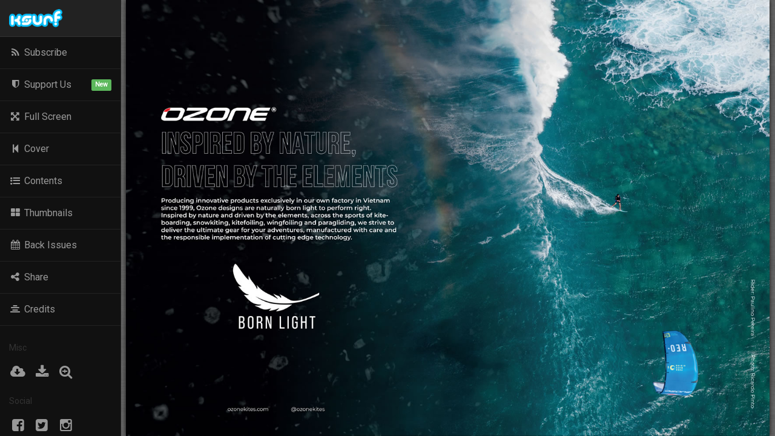

--- FILE ---
content_type: text/html; charset=UTF-8
request_url: https://www.iksurfmag.com/issue98/?page=23
body_size: 12999
content:
<!DOCTYPE html>
<html lang="en">
<head>

<meta charset="UTF-8" />
<meta name="viewport" content="width=device-width, minimum-scale=1, maximum-scale=1, user-scalable=no, minimal-ui" />
<meta name="apple-mobile-web-app-capable" content="yes" /> 
<link rel="apple-touch-icon" href="https://www.iksurfmag.com/android-chrome-192x192.png" />

<title>Editorial | Issue 98 | Free Kitesurfing Magazine Online | IKSURFMAG</title>
<meta name="robots" content="noindex" />
<meta name="title" content="Editorial | Issue 98 | Free Kitesurfing Magazine Online | IKSURFMAG" /> 
<meta name="description" content="Are ultra-premium kites featuring unbelievable new materials worth the cost? It's not a simple yes or no answer! Crystal Veness shares her take on this hot topic in The Price You Pay, an Editorial on materials development in kitesurfing, and how it affects us as consumers. Read it exclusively in IKSURFMAG!" />

<meta property="og:title" content="Editorial | Issue 98"/>
<meta property="og:site_name" content="IKSURFMAG | Free Kitesurfing Magazine"/>
<meta property="og:image" content="https://www.iksurfmag.com/issue98/pages/IKSURF98_Editorial_1-2_mobile.jpg"/>
<meta property="og:description" content="Are ultra-premium kites featuring unbelievable new materials worth the cost? It's not a simple yes or no answer! Crystal Veness shares her take on this hot topic in The Price You Pay, an Editorial on materials development in kitesurfing, and how it affects us as consumers. Read it exclusively in IKSURFMAG!" />
<meta property="og:url" content="https://www.iksurfmag.com/issue98/?page=23" />
<meta property="og:type" content="article" />
<meta property="fb:app_id" content="1657823221313401" />
<meta property="al:ios:url" content="iksurfmag://mag-articles-slider|issue_id:98/slide:2" />
<meta property="al:ios:app_store_id" content="521813789" />
<meta property="al:ios:app_name" content="IKSURFMAG" />
<meta property="al:android:url" content="iksurfmag://mag-articles-slider|issue_id:98/slide:2" />
<meta property="al:android:app_name" content="IKSURFMAG" />
<meta property="al:android:package" content="air.com.iksurfmag" />
<meta property="al:web:url" content="https://www.iksurfmag.com/issue98/?page=23" />
<meta name="thumbnail" content="https://www.iksurfmag.com/issue98/pages/IKSURF98_Editorial_1-2_mobile.jpg" />
<meta name="thumbnail-no-wmk" content="https://www.iksurfmag.com/issue98/pages/IKSURF98_Editorial_1-2_mobile.jpg" />
<meta name="theme-color" content="#00B0F9">

<script type="text/javascript">
version                 = "2.6.6";
siteURL                 = "https://www.iksurfmag.com";
blogURL                 = "https://www.iksurfmag.com";
wpTemplateURL           = "https://www.iksurfmag.com/wp-content/themes/v3";
wpAjaxURL               = "https://www.iksurfmag.com/wp-admin/admin-ajax.php";
magName                 = "IKSURFMAG";
originalBookWidth       = 1470;
originalBookHeight      = 995;
tracking                = 1;
issueId                 = 98;
currentIssueId          = 113;
contentsId              = 11;
isOnMobileApp           = 0;
reqSubModal             = 0;
reqSupporterModal       = 0;
reqSupporterCredModal   = 0;
fbUserName              = "iksurfmag"; 
twitterUserName         = "iksurfmag";
iosAppLink              = "http://itunes.apple.com/us/app/iksurfmag-free-kitesurfing/id521813789";
androidAppLink          = "https://play.google.com/store/apps/details?id=air.com.iksurfmag";
appDeepLink             = "iksurfmag://mag-articles-slider|issue_id:98/slide:2";   
stripeAPIKey        = 'pk_live_Zpu9eLj5j6t2YcOlEF8F3O49';
stripeLogo          = 'https://www.iksurfmag.com/wp-content/themes/v3/img/iksurfmag_stripe_icon.png';
</script>

<script src="https://cdn.onesignal.com/sdks/OneSignalSDK.js" async></script>
<script>
if(typeof window.orientation === 'undefined') //only show on desktop, not on mobile
{
    var OneSignal = window.OneSignal || [];
    OneSignal.push(['init', {
        appId: '159d8262-4c12-11e5-b354-1f8e200b6b81',
        autoRegister: false,
        promptOptions: {
            slidedown: {
                enabled: false,
                autoPrompt: false,
                timeDelay: 20,
                pageViews: 3
            },
            siteName: 'Hey just one more step...',
            actionMessage: "We'd like to show you important notifications straight to your browser.",
            exampleNotificationTitle: 'Issue 113 is Out Now!',
            exampleNotificationMessage: "Rou opens the issue with a heartfelt editorial on how the magazine has evolved alongside the sport and why community support will help keep independent kite media alive. We honour the life and energy of Graham Howes, chase snowy peaks with Johann Civel, and follow Hannah Whiteley as she finds out if Hood River lives up to the hype. We go behind the scenes with Duotone’s Philipp Becker, rewind two decades with Aaron Hadlow, and dive into Andy Troy’s world through the lens of his most iconic shots. Plus, fresh gear tests, technique, and the latest movie picks to fuel your stoke. Dive in!", //need double to in case meta desc has It's etc...
            exampleNotificationCaption: 'You can unsubscribe anytime',
            acceptButtonText: 'ALLOW',
            cancelButtonText: 'NO THANKS'
        },
        notifyButton: {
            enable: false, /* Set to false to hide */
        }
    }]);
}
</script>

<link rel="image_src" href="https://www.iksurfmag.com/issue98/pages/IKSURF98_Editorial_1-2_mobile.jpg" />
<link rel="canonical" href="https://www.iksurfmag.com/issue98/?page=23" />

<link href="https://fonts.googleapis.com/css?family=Roboto" rel="stylesheet" />
<link rel="stylesheet" href="/magcore/css/prestyles.min.css?2.6.6" />
<link rel="stylesheet" href="/magcore/css/styles.min.css?2.6.6" />

<style>
#generic_price_table .generic_content .generic_price_btn .btn{
border: 1px solid #00B0F9;
color: #00B0F9;
}
#generic_price_table .generic_content:hover .generic_price_btn .btn,
#generic_price_table .generic_content.active .generic_price_btn .btn{
background-color: #00B0F9;
}
#generic_price_table .generic_content.active .generic_head_price .generic_head_content .head_bg,
#generic_price_table .generic_content:hover .generic_head_price .generic_head_content .head_bg{
border-color: #00B0F9 rgba(0, 0, 0, 0) rgba(0, 0, 0, 0) #00B0F9;
}
</style>

<!-- HTML5 Shim and Respond.js IE8 support of HTML5 elements and media queries -->
<!-- WARNING: Respond.js doesn't work if you view the page via file:// -->
<!--[if lt IE 9]>
<script src="https://oss.maxcdn.com/libs/html5shiv/3.7.0/html5shiv.js"></script>
<script src="https://oss.maxcdn.com/libs/respond.js/1.3.0/respond.min.js"></script>
<![endif]-->

<script async src="https://www.googletagmanager.com/gtag/js?id=G-KC50B7MMF5"></script>
<script>
  window.dataLayer = window.dataLayer || [];
  function gtag(){dataLayer.push(arguments);}
  gtag('js', new Date());

  gtag('config', 'G-KC50B7MMF5', {
   'custom_map': {
     'dimension1': 'evCategory',
     'dimension2': 'evLabel'
   }
  });
</script>
</head>
	
<body>
<div class="mainLoader"><div class="content"><span>Loading...</span></div></div>

<div class="navbar navbar-inverse navbar-fixed-top" role="navigation">
    <div class="container-fluid">
        <div class="navbar-header">
          <button type="button" class="navbar-toggle" data-toggle="collapse" data-target=".navbar-collapse">
            <span class="sr-only">Toggle navigation</span>
            <span class="icon-bar"></span>
            <span class="icon-bar"></span>
            <span class="icon-bar"></span>
          </button>
                    <a class="navbar-brand showBackIssuesBtn"><img width="16" src="https://www.iksurfmag.com/android-chrome-96x96.png" alt="IKSURFMAG" /> <span>Issue 98</span></a>
          <a class="navbar-brand showSubModalBtn visible-xs"><i class="fa fa-plus-square"></i></a>
          <a class="navbar-brand helpTopNavBtn visible-xs" data-toggle="modal" data-target="#helpModal"><i class="fa fa-support"></i></a>
        </div>
        
        <div class="collapse navbar-collapse">
            <ul class="nav navbar-nav navbar-left">
                                <li class="toolTip" data-toggle="tooltip" data-placement="bottom" title="share"><a data-toggle="modal" data-target="#shareModal"><i class="fa fa-share-alt"></i> <span class="visible-xs">Share</span></a></li>
                                <li class="toolTip" data-toggle="tooltip" data-placement="bottom" title="Like us on Facebook"><a href="https://www.facebook.com/iksurfmag" target="_blank"><i class="fa fa-facebook"></i> <span class="visible-xs">Like us on Facebook</span></a></li>
                <li class="toolTip" data-toggle="tooltip" data-placement="bottom" title="Follow us on Twitter"><a href="https://twitter.com/iksurfmag" target="_blank"><i class="fa fa-twitter"></i> <span class="visible-xs">Follow us on Twitter</span></a></li>
                <li class="toolTip" data-toggle="tooltip" data-placement="bottom" title="Help"><a data-toggle="modal" data-target="#helpModal"><i class="fa fa-support"></i> <span class="visible-xs">Help</span></a></li>
            </ul>
            
            <ul class="nav navbar-nav navbar-right">
                <li class="toolTip" data-toggle="tooltip" data-placement="bottom" title="Zoom In"><a class="zoomInBtn"><i class="fa fa-search-plus"></i> <span class="visible-xs">Zoom In</span></a></li>
                                <li class="toolTip" data-toggle="tooltip" data-placement="bottom" title="Download PDF"><a class="downloadPDFBtn"><i class="fa fa-download"></i> <span class="visible-xs">Download PDF</span></a></li>
                                <li class="toolTip" data-toggle="tooltip" data-placement="bottom" title="Preload Pages"><a class="preloadAllPagesBtn" data-toggle="modal" data-target="#preloadPagesModal"><i class="fa fa-cloud-download"></i> <span class="visible-xs">Preload Pages</span></a></li>
                <li class="toolTip" data-toggle="tooltip" data-placement="bottom" title="Cover"><a class="goToBtn" page="0"><i class="fa fa-step-backward"></i> <span class="visible-xs">Cover</span></a></li>
                <li class="toolTip" data-toggle="tooltip" data-placement="bottom" title="Thumbs"><a class="showThumbsBtn"><i class="fa fa-th-large"></i> <span class="visible-xs">Thumbs</span></a></li>
                <li class="toolTip" data-toggle="tooltip" data-placement="bottom" title="Contents"><a class="showContentsBtn"><i class="fa fa-list-ul"></i> <span class="visible-xs">Contents</span></a></li>
                <li class="active"><a class="showSubModalBtn"><i class="fa fa-plus-square"></i> <span>Subscribe</span></a></li>
            </ul>
        </div><!--/.nav-collapse -->
    </div>
</div>

<div class="toggleSideSlideOutNavBtn">
    <i class="fa fa-chevron-right fa-fw"></i>
</div>
<div class="sideSlideOutNav">
    <a class="header" href="https://www.iksurfmag.com" target="_blank">
        <img src="https://www.iksurfmag.com/wp-content/themes/v3/img/iksurfmag_logo_small.png" />
    </a>
    <a class="showSubModalBtn"><i class="fa fa-rss fa-fw"></i> Subscribe</a>
            <a class="showSupporterModalBtn"><i class="fa fa-shield fa-fw"></i> Support Us <span class="label label-success">New</span></a>
        <a class="toggleFullScreenBtn"><i class="fa fa-arrows-alt fa-fw"></i> Full Screen</a>
    <a class="goToBtn" page="0"><i class="fa fa-step-backward fa-fw"></i> Cover</a>
    <a class="showContentsBtn"><i class="fa fa-list-ul fa-fw"></i> Contents</a>
    <a class="showThumbsBtn"><i class="fa fa-th-large fa-fw"></i> Thumbnails</a>
    <a class="showBackIssuesBtn"><i class="fa fa-calendar fa-fw"></i> Back Issues</a>
    <a data-toggle="modal" data-target="#shareModal"><i class="fa fa-share-alt fa-fw"></i> Share</a>
            <a class="showSupporterCreditsModalBtn"><i class="fa fa-align-center  fa-fw"></i> Credits</a>
        <div class="title">
        Misc
    </div>
    <div class="horz-btns">
        <div class="preloadAllPagesBtn" data-toggle="modal" data-target="#preloadPagesModal">
            <a class="horz-btn toolTip" data-toggle="tooltip" data-placement="top" title="Preload Pages">
                <i class="fa fa-cloud-download fa-fw"></i>
            </a>
        </div>
                    <a class="horz-btn downloadPDFBtn toolTip" data-toggle="tooltip" data-placement="top" title="Downlod PDF">
                <i class="fa fa-download fa-fw"></i>
            </a>
                <a class="horz-btn zoomInBtn toolTip" data-toggle="tooltip" data-placement="top" title="Zoom In">
            <i class="fa fa-search-plus fa-fw"></i>
        </a>
    </div>
    <div class="title">
        Social
    </div>
    <div class="horz-btns">
        <a class="horz-btn" href="https://www.facebook.com/iksurfmag/" target="_blank"><i class="fa fa-facebook-square fa-fw"></i></a>
        <a class="horz-btn" href="https://twitter.com/iksurfmag" target="_blank"><i class="fa fa-twitter-square fa-fw"></i></a>
        <a class="horz-btn" href="https://www.instagram.com/iksurfmag/" target="_blank"><i class="fa fa-instagram fa-fw"></i></a>
    </div>
    <div class="title">
        Get the App!
    </div>
    <a class="app-link" href="http://itunes.apple.com/us/app/iksurfmag-free-kitesurfing/id521813789" target="_blank">
        <img src="https://www.iksurfmag.com/wp-content/themes/v3/img/ios-app-store-badge.png" />
    </a>
    <a class="app-link" href="https://play.google.com/store/apps/details?id=air.com.iksurfmag" target="_blank">
        <img src="https://www.iksurfmag.com/wp-content/themes/v3/img/google-play-badge.png" />
    </a>
</div>

<div id="magazineContainer">
    
    <div class="sideNavBar left">
        <div class="sideBtn prevBtn" title="Previous Page"><span><i class="fa fa-arrow-left fa-2x"></i></span></div>
        <div class="sideBtn readBtn" title="Read"><span><i class="fa fa-file-text fa-2x"></i></span></div>
        <div class="sideBtn toggleNavBarsBtn" title="Show/Hide Nav Bars"><span><i class="fa fa-bars fa-2x"></i></span></div>
        <div class="sideBtn zoomInBtn" title="Zoom In"><span><i class="fa fa-search-plus fa-2x"></i></span></div>
    </div>

    <div class="sideNavBar right">
        <div class="sideBtn nextBtn" title="Next Page"><span><i class="fa fa-arrow-right fa-2x animation-swoosh"></i></span></div>
        <div class="sideBtn showThumbsBtn" title="Thumbs"><span><i class="fa fa-th-large fa-2x"></i></span></div>
        <div class="sideBtn showContentsBtn" title="Contents"><span><i class="fa fa-list-ul fa-2x"></i></span></div>
    </div>
    
    <div class="subNavBar top">
        <div class="subBtn zoomInBtn" title="Zoom In"><span><i class="fa fa-search-plus fa-2x"></i></span></div>
        <div class="subBtn showThumbsBtn" title="Thumbs"><span><i class="fa fa-th-large fa-2x"></i></span></div>
        <div class="subBtn showContentsBtn" title="Contents"><span><i class="fa fa-list-ul fa-2x"></i></span></div>
    </div>
    
    <div class="subNavBar bottom">
        <div class="subBtn prevBtn" title="Prev Page"><span><i class="fa fa-arrow-left fa-2x"></i></span></div>
        <div class="subBtn readBtn" title="Read"><span><i class="fa fa-file-text fa-2x"></i></span></div>
        <div class="subBtn nextBtn" title="Next Page"><span><i class="fa fa-arrow-right fa-2x animation-swoosh"></i></span></div>
    </div>
    
    <div class="clickCorner top right nextBtn"><img src="/magcore/images/ie.png" alt="Prev" class="iePad" /></div>
    <div class="clickCorner bottom right nextBtn"><img src="/magcore/images/ie.png" alt="Prev" class="iePad" /></div>
    <div class="clickCorner top left prevBtn"><img src="/magcore/images/ie.png" alt="Next" class="iePad" /></div>
    <div class="clickCorner bottom left prevBtn"><img src="/magcore/images/ie.png" alt="Next" class="iePad" /></div>

<ul id="magazine">
	
    <li src="pages/IKSURF98_Cover_DPS.php"></li>
    
    <li src="c82a22098d5133b18bfb64b60b66048d/Duotone_DPS_98.php"></li>
    <li src="c82a22098d5133b18bfb64b60b66048d/Corekites_DPS_98.php"></li>
    <li src="c82a22098d5133b18bfb64b60b66048d/NorthKiteboarding_DPS_98.php"></li>
	<li src="c82a22098d5133b18bfb64b60b66048d/Cabrinha_DPS_98.php"></li>
    <li src="c82a22098d5133b18bfb64b60b66048d/F-One_DPS_98.php"></li>
   
    <li src="pages/IKSURF98_Contents_1-2.php"></li>
    
    <li src="pages/IKSURF98_Masthead_1-2.php"></li>
    
    <li src="pages/IKSURF98_competition_1-2.php"></li>
    
    <li src="c82a22098d5133b18bfb64b60b66048d/FacePlant_DPS_98.php"></li>
    
    <li src="pages/IKSURF98_Editorial_1-2.php"></li>
    <li src="pages/IKSURF98_Editorial_3-4.php"></li>
    
    <li src="c82a22098d5133b18bfb64b60b66048d/Ozone_DPS_98.php"></li>
    
    <li src="pages/IKSURF98_Parked-In-Patagonia_1-2.php"></li>
    <li src="pages/IKSURF98_Parked-In-Patagonia_3-4.php"></li>
    <li src="pages/IKSURF98_Parked-In-Patagonia_5-6.php"></li>
    <li src="c82a22098d5133b18bfb64b60b66048d/Airush_DPS_98.php"></li>
    <li src="pages/IKSURF98_Parked-In-Patagonia_7-8.php"></li>
    <li src="pages/IKSURF98_Parked-In-Patagonia_9-10.php"></li>
    <li src="pages/IKSURF98_Parked-In-Patagonia_11-12.php"></li>
    <li src="c82a22098d5133b18bfb64b60b66048d/Naish_DPS_98.php"></li>
    <li src="pages/IKSURF98_Parked-In-Patagonia_13-14.php"></li>
    <li src="pages/IKSURF98_Parked-In-Patagonia_15-16.php"></li>
    <li src="pages/IKSURF98_Parked-In-Patagonia_17-18.php"></li>
    <li src="pages/IKSURF98_Parked-In-Patagonia_19-20.php"></li>
    <li src="c82a22098d5133b18bfb64b60b66048d/RideEngine_DPS_98.php"></li>
    <li src="pages/IKSURF98_Parked-In-Patagonia_21-22.php"></li>
    <li src="pages/IKSURF98_Parked-In-Patagonia_23-24.php"></li>
    <li src="pages/IKSURF98_Parked-In-Patagonia_25-26.php"></li>
    <li src="pages/IKSURF98_Parked-In-Patagonia_27-28.php"></li>
    
    <li src="c82a22098d5133b18bfb64b60b66048d/Slingshot_DPS_98.php"></li>
    
    <li src="pages/IKSURF98_The-Ice-Experience_1-2.php"></li>
    <li src="pages/IKSURF98_The-Ice-Experience_3-4.php"></li>
    <li src="c82a22098d5133b18bfb64b60b66048d/Flysurfer_DPS_98.php"></li>
    <li src="pages/IKSURF98_The-Ice-Experience_5-6.php"></li>
    <li src="pages/IKSURF98_The-Ice-Experience_7-8.php"></li>
    <li src="pages/IKSURF98_The-Ice-Experience_9.php" src2="c82a22098d5133b18bfb64b60b66048d/Prolimit_98.php"></li>
    <li src="pages/IKSURF98_The-Ice-Experience_10-11.php"></li>
    <li src="pages/IKSURF98_The-Ice-Experience_12.php" src2="c82a22098d5133b18bfb64b60b66048d/Duotone2_98.php"></li>
    <li src="pages/IKSURF98_The-Ice-Experience_13-14.php"></li>
    
    <li src="c82a22098d5133b18bfb64b60b66048d/WCKBA_DPS_98.php"></li>
    
    <li src="pages/IKSURF98_Intriguing-Beings_1-2.php"></li>
    <li src="pages/IKSURF98_Intriguing-Beings_3-4.php"></li>
    <li src="c82a22098d5133b18bfb64b60b66048d/Mystic_DPS_98.php"></li>
    <li src="pages/IKSURF98_Intriguing-Beings_5-6.php"></li>
    <li src="pages/IKSURF98_Intriguing-Beings_7-8.php"></li>
    <li src="c82a22098d5133b18bfb64b60b66048d/Eleveight_DPS_98.php"></li>
    <li src="pages/IKSURF98_Intriguing-Beings_9-10.php"></li>
    <li src="pages/IKSURF98_Intriguing-Beings_11-12.php"></li>
    <li src="pages/IKSURF98_Intriguing-Beings_13-14.php"></li>
    
    <li src="pages/IKSURF98_The-Interview_1-2.php"></li>
    <li src="pages/IKSURF98_The-Interview_3-4.php"></li>
    <li src="pages/IKSURF98_The-Interview_5.php" src2="c82a22098d5133b18bfb64b60b66048d/Ginkites_98.php"></li>
    <li src="pages/IKSURF98_The-Interview_6-7.php"></li>
    <li src="pages/IKSURF98_The-Interview_8.php" src2="c82a22098d5133b18bfb64b60b66048d/Armstrong_98.php"></li>
    <li src="pages/IKSURF98_The-Interview_9-10.php"></li>
    <li src="pages/IKSURF98_The-Interview_11-12.php"></li>
    <li src="pages/IKSURF98_The-Interview_13-14.php"></li>
    <li src="pages/IKSURF98_The-Interview_15.php" src2="c82a22098d5133b18bfb64b60b66048d/QuobbaFins_98.php"></li>
    <li src="pages/IKSURF98_The-Interview_16-17.php"></li>
    <li src="pages/IKSURF98_The-Interview_18.php" src2="c82a22098d5133b18bfb64b60b66048d/Nobile_98.php"></li>
    <li src="pages/IKSURF98_The-Interview_19-20.php"></li>
    
    <li src="pages/IKSURF98_Tech-Focus1_Slingshot_1-2.php"></li>
    <li src="pages/IKSURF98_Tech-Focus1_Slingshot_3-4.php"></li>
    <li src="pages/IKSURF98_Tech-Focus1_Slingshot_5-6.php"></li>
    <li src="pages/IKSURF98_Tech-Focus1_Slingshot_7-8.php"></li>
      
    <li src="pages/IKSURF98_Tech-Focus2_Gin_1-2.php"></li>
    <li src="pages/IKSURF98_Tech-Focus2_Gin_3-4.php"></li>
    <li src="pages/IKSURF98_Tech-Focus2_Gin_5-6.php"></li>
    <li src="pages/IKSURF98_Tech-Focus2_Gin_7.php" src2="c82a22098d5133b18bfb64b60b66048d/ION_98.php"></li>
    <li src="pages/IKSURF98_Tech-Focus2_Gin_8-9.php"></li>
    
    <li src="pages/IKSURF98_Tech-Focus3_Nobile_1-2.php"></li>
    <li src="pages/IKSURF98_Tech-Focus3_Nobile_3-4.php"></li>
    <li src="pages/IKSURF98_Tech-Focus3_Nobile_5-6.php"></li>
    
    <li src="c82a22098d5133b18bfb64b60b66048d/IKSURFMAGDemoWeekend_DPS_98.php"></li>
    
    <li src="pages/IKSURF98_Tarifa-Storm-Chase_1-2.php"></li>
    <li src="pages/IKSURF98_Tarifa-Storm-Chase_3-4.php"></li>
    <li src="pages/IKSURF98_Tarifa-Storm-Chase_5.php" src2="c82a22098d5133b18bfb64b60b66048d/Lieuwe_98.php"></li>
    <li src="pages/IKSURF98_Tarifa-Storm-Chase_6-7.php"></li>
    <li src="pages/IKSURF98_Tarifa-Storm-Chase_8-9.php"></li>
    <li src="pages/IKSURF98_Tarifa-Storm-Chase_10.php" src2="c82a22098d5133b18bfb64b60b66048d/Subscribe_98.php"></li>
    <li src="pages/IKSURF98_Tarifa-Storm-Chase_11-12.php"></li>
    
    <li src="c82a22098d5133b18bfb64b60b66048d/SUPTONICMAG_98.php"></li>
    
    <li src="pages/IKSURF98_Technique_1-2.php"></li>
    <li src="pages/IKSURF98_Technique_3-4.php"></li>
    <li src="pages/IKSURF98_Technique_5-6.php"></li>
    <li src="pages/IKSURF98_Technique_7.php" src2="c82a22098d5133b18bfb64b60b66048d/Kitelement_98.php"></li>
    <li src="pages/IKSURF98_Technique_8-9.php"></li>
    <li src="pages/IKSURF98_Technique_10-11.php"></li>
    <li src="pages/IKSURF98_Technique_12-13.php"></li>
    <li src="pages/IKSURF98_Technique_14-15.php"></li>
    <li src="pages/IKSURF98_Technique_16-17.php"></li>
    <li src="pages/IKSURF98_Technique_18-19.php"></li>
    <li src="pages/IKSURF98_Technique_20-21.php"></li>
    
    <li src="c82a22098d5133b18bfb64b60b66048d/IKSURFMAGTravelGuides_DPS_98.php"></li>
    
    <li src="pages/IKSURF98_Another-Level-F-ONE_1-2.php"></li>
    <li src="pages/IKSURF98_Another-Level-F-ONE_3-4.php"></li>
    <li src="pages/IKSURF98_Another-Level-F-ONE_5-6.php"></li>
    <li src="pages/IKSURF98_Another-Level-F-ONE_7-8.php"></li>
    <li src="pages/IKSURF98_Another-Level-F-ONE_9-10.php"></li>
    
    <li src="c82a22098d5133b18bfb64b60b66048d/IKSURFMAGSupporter_DPS_98.php"></li>
    
    <li src="pages/IKSURF98_Thriving-in-Terrifying-Situations_1-2.php"></li>
    <li src="pages/IKSURF98_Thriving-in-Terrifying-Situations_3-4.php"></li>
    <li src="pages/IKSURF98_Thriving-in-Terrifying-Situations_5-6.php"></li>
    <li src="pages/IKSURF98_Thriving-in-Terrifying-Situations_7-8.php"></li>
    <li src="pages/IKSURF98_Thriving-in-Terrifying-Situations_9-10.php"></li>
    <li src="pages/IKSURF98_Thriving-in-Terrifying-Situations_11-12.php"></li>
    <li src="pages/IKSURF98_Thriving-in-Terrifying-Situations_13-14.php"></li>
    <li src="pages/IKSURF98_Thriving-in-Terrifying-Situations_15-16.php"></li>
    
    <li src="pages/IKSURF98_On-the-fly_1-2.php"></li>
    <li src="pages/IKSURF98_On-the-fly_3-4.php"></li>
    <li src="pages/IKSURF98_On-the-fly_5-6.php"></li>
    <li src="pages/IKSURF98_On-the-fly_7-8.php"></li>
    <li src="pages/IKSURF98_On-the-fly_9-10.php"></li>
    <li src="pages/IKSURF98_On-the-fly_11-12.php"></li>
    <li src="pages/IKSURF98_On-the-fly_13-14.php"></li>
    <li src="pages/IKSURF98_On-the-fly_15-16.php"></li>
    <li src="pages/IKSURF98_On-the-fly_17-18.php"></li>
    
    <li src="pages/IKSURF98_Test_1-2.php"></li>
    <li src="pages/IKSURF98_Test_3-4.php"></li>
    <li src="pages/IKSURF98_Test_5-6.php"></li>
    <li src="pages/IKSURF98_Test_7-8.php"></li>
    <li src="pages/IKSURF98_Test_9-10.php"></li>
    <li src="pages/IKSURF98_Test_11-12.php"></li>
    
    <li src="pages/IKSURF98_Rising-Stars_1-2.php"></li>
    <li src="pages/IKSURF98_Rising-Stars_3-4.php"></li>
    <li src="pages/IKSURF98_Rising-Stars_5-6.php"></li>
    <li src="pages/IKSURF98_Rising-Stars_7.php" src2="c82a22098d5133b18bfb64b60b66048d/Mobileapps_98.php"></li>
    <li src="pages/IKSURF98_Rising-Stars_8-9.php"></li>
    <li src="pages/IKSURF98_Rising-Stars_10-11.php"></li>
    <li src="pages/IKSURF98_Rising-Stars_12-13.php"></li>
    <li src="pages/IKSURF98_Rising-Stars_14-15.php"></li>
    
    <li src="pages/IKSURF98_Insight_1-2.php"></li>
    <li src="pages/IKSURF98_Insight_3-4.php"></li>
    <li src="pages/IKSURF98_Insight_5-6.php"></li>
    <li src="pages/IKSURF98_Insight_7-8.php"></li>
    <li src="pages/IKSURF98_Insight_9-10.php"></li>
    <li src="pages/IKSURF98_Insight_11-12.php"></li>
    <li src="pages/IKSURF98_Insight_13-14.php"></li>
    <li src="pages/IKSURF98_Insight_15-16.php"></li>
    <li src="pages/IKSURF98_Insight_17-18.php"></li>
    <li src="pages/IKSURF98_Insight_19-20.php"></li>
    
    <li src="c82a22098d5133b18bfb64b60b66048d/IKSURFMAGT-Shirt_98.php"></li>
    
    <li src="pages/IKSURF98_lightroom_1-2.php"></li>
    <li src="pages/IKSURF98_lightroom_3-4.php"></li>
    <li src="pages/IKSURF98_lightroom_5-6.php"></li>
    <li src="pages/IKSURF98_lightroom_7-8.php"></li>
    <li src="pages/IKSURF98_lightroom_9-10.php"></li>
    <li src="pages/IKSURF98_lightroom_11-12.php"></li>
    <li src="pages/IKSURF98_lightroom_13-14.php"></li>
    <li src="pages/IKSURF98_lightroom_15-16.php"></li>
    <li src="pages/IKSURF98_lightroom_17-18.php"></li>
    <li src="pages/IKSURF98_lightroom_19-20.php"></li>
    
    <li src="pages/IKSURF98_movie-night_1-2.php"></li>
    
    <li src="pages/IKSURF98_Subscribe_1-2.php"></li>
</ul>

</div>

<div class="navbar navbar-inverse navbar-fixed-bottom" role="navigation">
    <div class="container-fluid">
        <ul class="nav navbar-nav navbar-left bottomLeftBtns">
            <li class="toolTip" data-toggle="tooltip" data-placement="top" title="Cover"><a class="goToBtn" page="0"><i class="fa fa fa-step-backward"></i></a></li>
            <li class="toolTip hidden-xs" data-toggle="tooltip" data-placement="top" title="Previous Page"><a class="prevBtn"><i class="fa fa-backward"></i></a></li>
            <li class="toolTip" data-toggle="tooltip" data-placement="top" title="Start Slideshow"><a class="playBtn" data-status="paused"><i class="fa fa-play"></i></a></li>
            <li class="toolTip hidden-xs" data-toggle="tooltip" data-placement="top" title="Next Page"><a class="nextBtn"><i class="fa fa-forward"></i></a></li>
        </ul>
        
        <div class="currentPageNo">000</div>
        <div class="sliderContainer">
            <div class="slider"></div>
        </div>
        <div class="totalPagesNo">000</div>
    </div>
</div>

<div class="blockCloseBtn zoomOutNavBtn btn btn-warning btn-block squareBorder"><i class="fa fa-search-minus"></i> Zoom Out</div>
<div class="blockCloseBtn top stopSlideShowBtn btn btn-warning btn-block squareBorder"><i class="fa fa-times"></i> Stop Slideshow</div>

<div class="blockCloseBtn hideThumbsBtn btn btn-warning btn-block squareBorder noMargin"><i class="fa fa-times"></i> Close Thumbs</div>
<div class="scrollOverlay thumbContainer">
    <div class="thumbContent"></div>
</div>

<div class="blockCloseBtn hideContentsBtn btn btn-warning btn-block squareBorder"><i class="fa fa-times"></i> Close Contents</div>
<div class="scrollOverlay contentsContainer">
    <div class="contentsContent"></div>
</div>

<div class="blockCloseBtn hideBackIssuesBtn btn btn-warning btn-block squareBorder"><i class="fa fa-times"></i> Close Back Issues</div>
<div class="scrollOverlay backIssuesContainer">
    <div class="backIssuesContent"></div>
</div>

<div class="blockCloseBtn hidePlainTextBtn btn btn-warning btn-block squareBorder"><i class="fa fa-times"></i> Close | <span class="title"></span></div>
<div class="scrollOverlay plainTextContainer">
    <div class="plainTextContent"></div>
</div>

<div class="modal fade" id="shareModal" tabindex="-1" role="dialog" aria-hidden="true">
    <div class="modal-dialog">
        <div class="modal-content">
        <div class="modal-header">
            <button type="button" class="close" data-dismiss="modal" aria-hidden="true"><i class="fa fa-times"></i></button>
            <h4 class="modal-title">Share Issue 98</h4>
        </div>
        <div class="modal-body">
            <div class="form-group">
                <label for="shareIssueLink">Front Cover</label>
                <div class="input-group">
                    <span class="input-group-btn">
                        <button type="submit" class="btn btn-default"><i class="fa fa-link"></i></button>
                    </span>
                    <input onclick="this.select()" type="input" class="form-control" id="shareIssueLink" readonly="readonly" value="https://www.iksurfmag.com/issue98/?Cover">
                </div>
            </div>
            <div class="form-group">
                <label for="shareCurrentPagelink">Current Page</label>
                <div class="input-group">
                    <span class="input-group-btn">
                        <button type="submit" class="btn btn-default"><i class="fa fa-link"></i></button>
                    </span>
                    <input onclick="this.select()" type="input" class="form-control" id="shareCurrentPagelink" readonly="readonly" />
                </div>
            </div>
            <div class="form-group">
                <label>Social</label>
                <div class="btn-group btn-group-justified">
                    <div class="btn-group">
                        <a href="" class="btn fb-color-bg text-white shareBtn" id="shareFB"><i class="fa fa-facebook fa-fw"></i> Facebook</a>
                    </div>
                    <div class="btn-group">
                        <a href="" class="btn tw-color-bg text-white shareBtn" id="shareTW"><i class="fa fa-twitter fa-fw"></i> Twitter</a>
                    </div>
                    <div class="btn-group">
                        <a href="" class="btn btn-default" id="shareEM"><i class="fa fa-envelope fa-fw"></i> Email</a>
                    </div>
                </div>
            </div>
        </div>
        <div class="modal-footer">
            <button type="button" class="btn btn-primary" data-dismiss="modal">Close</button>
        </div>
        </div>
    </div>
</div>

<div class="modal fade in" id="preloadPagesModal" tabindex="-1" role="dialog" aria-hidden="true">
    <div class="modal-dialog modal-sm">
        <div class="modal-content">
        <div class="modal-header">
            <button type="button" class="close" data-dismiss="modal" aria-hidden="true"><i class="fa fa-times"></i></button>
            <h4 class="modal-title">Preload All Pages</h4>
        </div>
        <div class="modal-body">
            Preload all pages so you don't have to wait for each page to load.<br /><br />
            This will download <strong>141.58MB</strong> of data. 
            <div class="progress progress-striped active preloadPagesProgress">
                <div class="progress-bar progress-bar-success"  role="progressbar" aria-valuenow="1" aria-valuemin="0" aria-valuemax="100" style="width: 1%">
                    1%
                </div>
            </div>
        </div>
        <div class="modal-footer">
            <button type="button" class="btn btn-primary btn-block preloadPagesBtn">Start</button>
        </div>
        </div>
    </div>
</div>

<div class="modal fade" id="pdfModal" tabindex="-1" role="dialog" aria-hidden="true">
    <div class="modal-dialog modal-sm">
        <div class="modal-content">
        <div class="modal-header">
            <button type="button" class="close" data-dismiss="modal" aria-hidden="true"><i class="fa fa-times"></i></button>
            <h4 class="modal-title">Issue 98 <small><span class="pdfFileSize"></span>MB</small></h4>
        </div>
        <div class="modal-body">
            This is a limited version of the magazine, videos and extra text dialogs will not work.
        </div>
        <div class="modal-footer">
            <a href="" target="_blank" class="btn btn-primary btn-block pdfLink"><i class="fa fa-download"></i> Download PDF</a>
        </div>
        </div>
    </div>
</div>

<div class="modal fade" id="tipsModal" tabindex="-1" role="dialog" aria-hidden="true">
    <div class="modal-dialog modal-sm">
        <div class="modal-content">
        <div class="modal-header">
            <button type="button" class="close" data-dismiss="modal" aria-hidden="true"><i class="fa fa-times"></i></button>
            <h4 class="modal-title"><i class="fa fa-info-circle"></i> Tip</h4>
        </div>
        <div class="modal-body"></div>
        <div class="modal-footer">
            <button type="button" class="btn btn-primary btn-block" data-dismiss="modal">Ok, Got it!</button>
        </div>
        </div>
    </div>
</div>

<div class="modal fade" id="subscribeModal" tabindex="-1" role="dialog" aria-hidden="true">
    <div class="modal-dialog">
        <div class="modal-content">
        <div class="modal-header">
            <button type="button" class="close closeSubDialog" data-dismiss="modal" aria-hidden="true"><i class="fa fa-times"></i></button>
            <h4 class="modal-title">Subscribe and Win Prizes</h4>
        </div>
        <div class="modal-body">
            
            <ul class="nav nav-tabs">
                <li class="active">
                    <a data-toggle="tab" href="#subTab">Subscribe</a>
                </li>
                <li>
                    <a data-toggle="tab" href="#winnersTab">Winners</a>
                </li>
            </ul>
            
            <div class="tab-content">
                <div id="subTab" class="tab-pane fade in active">
                    <div class="row">  
                        <div class="col-sm-5">
                            <img class="marginBtm prizeImg" src="https://www.iksurfmag.com/images/IKSURF113_competition_banner_mobile.jpg" alt="Xenon Elixir Twin Tip & T-Shirt" />
                        </div>
                        <div class="col-sm-7">
                            <p>Win a <strong>Xenon Elixir Twin Tip & T-Shirt</strong> this issue in our <strong>FREE</strong> subscriber prize draw.</p>
                            <p>By subscribing you will not only be first to read the magazine but automatically entered into the prize draw every issue!</p>
                            <p>So sign up and get the best online kitesurfing magazine in the world for <strong>FREE</strong> and win prizes!</p>
                            <p class="text-info"><em>We will never spam you and only email about new issues or important IKSURFMAG news.</em></p>
                            <div class="alert alert-info" id="countdownContainer">
                                <h5>Prize Draw Closes In</h5>	
                                <div data-end-time="February 1, 2026 00:00:00" id="countdown"></div>
                            </div>
                        </div>
                    </div>
                    <div class="row">
                        <div class="col-sm-5">
                            <input type="text" class="form-control subFirstName" placeholder="First Name..." />
                        </div>
                        <div class="col-sm-7">
                            <input type="email" class="form-control subEmail" placeholder="Email..." />
                        </div>
                    </div>
                    <div class="dialogResponse"></div>
                </div>
                <div id="winnersTab" class="tab-pane fade in">
                                                            <div class="row marginBtmLg">
            		<div class="col-xs-4">
                            <img data-original="/images/IKSURF108_competition_thumb.jpg" src="/magcore/images/unveil_dps.jpg" width="100%" class="lazy" />
                        </div>
                        <div class="col-xs-8">
                            <h4 class="text-primary noMargin marginBtm">T-Shirt and Hoodie</h4>
                            <h5>Issue 112 <small>Wed 5th Nov 2025</small></h5>
                            <p>Winner: <span class="text-muted">Simon</span></p>
                        </div>
                    </div>
            	                    <div class="row marginBtmLg">
            		<div class="col-xs-4">
                            <img data-original="/images/IKSURF108_competition_thumb.jpg" src="/magcore/images/unveil_dps.jpg" width="100%" class="lazy" />
                        </div>
                        <div class="col-xs-8">
                            <h4 class="text-primary noMargin marginBtm">T-Shirt and Hoodie</h4>
                            <h5>Issue 111 <small>Fri 22nd Aug 2025</small></h5>
                            <p>Winner: <span class="text-muted">Sunny</span></p>
                        </div>
                    </div>
            	                    <div class="row marginBtmLg">
            		<div class="col-xs-4">
                            <img data-original="/images/IKSURF110_competition_banner_mobile.jpg" src="/magcore/images/unveil_dps.jpg" width="100%" class="lazy" />
                        </div>
                        <div class="col-xs-8">
                            <h4 class="text-primary noMargin marginBtm">Ride Engine Air Box Electric Pump</h4>
                            <h5>Issue 110 <small>Wed 25th Jun 2025</small></h5>
                            <p>Winner: <span class="text-muted">Bret</span></p>
                        </div>
                    </div>
            	                    <div class="row marginBtmLg">
            		<div class="col-xs-4">
                            <img data-original="/images/IKSURF108_competition_thumb.jpg" src="/magcore/images/unveil_dps.jpg" width="100%" class="lazy" />
                        </div>
                        <div class="col-xs-8">
                            <h4 class="text-primary noMargin marginBtm">T-Shirt and Hoodie</h4>
                            <h5>Issue 109 <small>Wed 16th Apr 2025</small></h5>
                            <p>Winner: <span class="text-muted">Eric</span></p>
                        </div>
                    </div>
            	                    <div class="row marginBtmLg">
            		<div class="col-xs-4">
                            <img data-original="/images/IKSURF108_competition_thumb.jpg" src="/magcore/images/unveil_dps.jpg" width="100%" class="lazy" />
                        </div>
                        <div class="col-xs-8">
                            <h4 class="text-primary noMargin marginBtm">T-Shirt and Hoodie</h4>
                            <h5>Issue 108 <small>Thu 13th Feb 2025</small></h5>
                            <p>Winner: <span class="text-muted">Onyx</span></p>
                        </div>
                    </div>
            	                    <div class="row marginBtmLg">
            		<div class="col-xs-4">
                            <img data-original="/images/IKSURF107_competition_banner_mobile.jpg" src="/magcore/images/unveil_dps.jpg" width="100%" class="lazy" />
                        </div>
                        <div class="col-xs-8">
                            <h4 class="text-primary noMargin marginBtm">€100 Voucher for Duotone Apparel</h4>
                            <h5>Issue 107 <small>Tue 17th Dec 2024</small></h5>
                            <p>Winner: <span class="text-muted">Lane</span></p>
                        </div>
                    </div>
            	                    <div class="row marginBtmLg">
            		<div class="col-xs-4">
                            <img data-original="/images/IKSURF106_competition_banner_mobile.jpg" src="/magcore/images/unveil_dps.jpg" width="100%" class="lazy" />
                        </div>
                        <div class="col-xs-8">
                            <h4 class="text-primary noMargin marginBtm">A Pair of Naish Apex Bindings</h4>
                            <h5>Issue 106 <small>Fri 4th Oct 2024</small></h5>
                            <p>Winner: <span class="text-muted">Neil</span></p>
                        </div>
                    </div>
            	                    <div class="row marginBtmLg">
            		<div class="col-xs-4">
                            <img data-original="/images/IKSURF105_competition_thumb.jpg" src="/magcore/images/unveil_dps.jpg" width="100%" class="lazy" />
                        </div>
                        <div class="col-xs-8">
                            <h4 class="text-primary noMargin marginBtm">Majestic X Harness</h4>
                            <h5>Issue 105 <small>Fri 30th Aug 2024</small></h5>
                            <p>Winner: <span class="text-muted">Nickolas</span></p>
                        </div>
                    </div>
            	                    <div class="row marginBtmLg">
            		<div class="col-xs-4">
                            <img data-original="/images/IKSURF104_competition_thumb.jpg" src="/magcore/images/unveil_dps.jpg" width="100%" class="lazy" />
                        </div>
                        <div class="col-xs-8">
                            <h4 class="text-primary noMargin marginBtm">Flysurfer Era</h4>
                            <h5>Issue 104 <small>Tue 25th Jun 2024</small></h5>
                            <p>Winner: <span class="text-muted">Geoffrey</span></p>
                        </div>
                    </div>
            	                    <div class="row marginBtmLg">
            		<div class="col-xs-4">
                            <img data-original="/images/IKSURF103_competition_thumb.jpg" src="/magcore/images/unveil_dps.jpg" width="100%" class="lazy" />
                        </div>
                        <div class="col-xs-8">
                            <h4 class="text-primary noMargin marginBtm">Riot Curv Harness from ION</h4>
                            <h5>Issue 103 <small>Mon 10th Jun 2024</small></h5>
                            <p>Winner: <span class="text-muted">Hristo</span></p>
                        </div>
                    </div>
            	                    <div class="row marginBtmLg">
            		<div class="col-xs-4">
                            <img data-original="/images/IKSURF102_competition_thumb.jpg" src="/magcore/images/unveil_dps.jpg" width="100%" class="lazy" />
                        </div>
                        <div class="col-xs-8">
                            <h4 class="text-primary noMargin marginBtm">Woo 4.0, Surfr. Board Mount, Faceplant Sunglasses, GoPro Mount Combo, Boomtag NFC and more...</h4>
                            <h5>Issue 102 <small>Mon 19th Feb 2024</small></h5>
                            <p>Winner: <span class="text-muted">John</span></p>
                        </div>
                    </div>
            	                    <div class="row marginBtmLg">
            		<div class="col-xs-4">
                            <img data-original="/images/IKSURF101_competition_thumb.jpg" src="/magcore/images/unveil_dps.jpg" width="100%" class="lazy" />
                        </div>
                        <div class="col-xs-8">
                            <h4 class="text-primary noMargin marginBtm">Custom Designed Ozone Twin Tip</h4>
                            <h5>Issue 101 <small>Thu 14th Dec 2023</small></h5>
                            <p>Winner: <span class="text-muted">Frank</span></p>
                        </div>
                    </div>
            	                    <div class="row marginBtmLg">
            		<div class="col-xs-4">
                            <img data-original="/images/comp_100.jpg" src="/magcore/images/unveil_dps.jpg" width="100%" class="lazy" />
                        </div>
                        <div class="col-xs-8">
                            <h4 class="text-primary noMargin marginBtm">Commander Twin Tip by Eleveight, CORE's all-new Link harness, or an ultra-light board bag from Prolimit</h4>
                            <h5>Issue 100 <small>Fri 13th Oct 2023</small></h5>
                            <p>Winner: <span class="text-muted">Jacob, John, Nic</span></p>
                        </div>
                    </div>
            	                    <div class="row marginBtmLg">
            		<div class="col-xs-4">
                            <img data-original="/images/IKSURF99_competition_thumb.jpg" src="/magcore/images/unveil_dps.jpg" width="100%" class="lazy" />
                        </div>
                        <div class="col-xs-8">
                            <h4 class="text-primary noMargin marginBtm">Rival Harness by ION</h4>
                            <h5>Issue 99 <small>Mon 14th Aug 2023</small></h5>
                            <p>Winner: <span class="text-muted">Mike</span></p>
                        </div>
                    </div>
            	                    <div class="row marginBtmLg">
            		<div class="col-xs-4">
                            <img data-original="/images/IKSURF98_competition_thumb.jpg" src="/magcore/images/unveil_dps.jpg" width="100%" class="lazy" />
                        </div>
                        <div class="col-xs-8">
                            <h4 class="text-primary noMargin marginBtm">Set of Quobba Fins</h4>
                            <h5>Issue 98 <small>Wed 7th Jun 2023</small></h5>
                            <p>Winner: <span class="text-muted">Bruno</span></p>
                        </div>
                    </div>
            	                    <div class="row marginBtmLg">
            		<div class="col-xs-4">
                            <img data-original="/images/IKSURF97_competition_thumb.jpg" src="/magcore/images/unveil_dps.jpg" width="100%" class="lazy" />
                        </div>
                        <div class="col-xs-8">
                            <h4 class="text-primary noMargin marginBtm">Duotone Select Twin Tip</h4>
                            <h5>Issue 97 <small>Thu 13th Apr 2023</small></h5>
                            <p>Winner: <span class="text-muted">Xavier</span></p>
                        </div>
                    </div>
            	                    <div class="row marginBtmLg">
            		<div class="col-xs-4">
                            <img data-original="/images/IKSURF96_competition_thumb.jpg" src="/magcore/images/unveil_dps.jpg" width="100%" class="lazy" />
                        </div>
                        <div class="col-xs-8">
                            <h4 class="text-primary noMargin marginBtm">Ride Engine Technical Changing Robe</h4>
                            <h5>Issue 96 <small>Wed 8th Feb 2023</small></h5>
                            <p>Winner: <span class="text-muted">Dan</span></p>
                        </div>
                    </div>
            	                    <div class="row marginBtmLg">
            		<div class="col-xs-4">
                            <img data-original="/images/IKSURF95_competition_banner_mobile.jpg" src="/magcore/images/unveil_dps.jpg" width="100%" class="lazy" />
                        </div>
                        <div class="col-xs-8">
                            <h4 class="text-primary noMargin marginBtm">Lieuwe Shotgun Paradise Series Board</h4>
                            <h5>Issue 95 <small>Fri 16th Dec 2022</small></h5>
                            <p>Winner: <span class="text-muted">Alex</span></p>
                        </div>
                    </div>
            	                    <div class="row marginBtmLg">
            		<div class="col-xs-4">
                            <img data-original="/images/IKSURF94_competition_banner_mobile.jpg" src="/magcore/images/unveil_dps.jpg" width="100%" class="lazy" />
                        </div>
                        <div class="col-xs-8">
                            <h4 class="text-primary noMargin marginBtm">Mystic Majestic Waist Harness</h4>
                            <h5>Issue 94 <small>Thu 6th Oct 2022</small></h5>
                            <p>Winner: <span class="text-muted">Marc Petter</span></p>
                        </div>
                    </div>
            	                    <div class="row marginBtmLg">
            		<div class="col-xs-4">
                            <img data-original="/images/IKSURF93_competition_banner_mobile.jpg" src="/magcore/images/unveil_dps.jpg" width="100%" class="lazy" />
                        </div>
                        <div class="col-xs-8">
                            <h4 class="text-primary noMargin marginBtm">Prolimit Boardbag</h4>
                            <h5>Issue 93 <small>Wed 10th Aug 2022</small></h5>
                            <p>Winner: <span class="text-muted">Chiem</span></p>
                        </div>
                    </div>
            	                    <div class="row marginBtmLg">
            		<div class="col-xs-4">
                            <img data-original="/images/IKSURF92_competition_banner_mobile.jpg" src="/magcore/images/unveil_dps.jpg" width="100%" class="lazy" />
                        </div>
                        <div class="col-xs-8">
                            <h4 class="text-primary noMargin marginBtm">Manera Halo Harness</h4>
                            <h5>Issue 92 <small>Thu 9th Jun 2022</small></h5>
                            <p>Winner: <span class="text-muted">Hendrik</span></p>
                        </div>
                    </div>
            	                    <div class="row marginBtmLg">
            		<div class="col-xs-4">
                            <img data-original="/images/IKSURF91_competition_thumb.jpg" src="/magcore/images/unveil_dps.jpg" width="100%" class="lazy" />
                        </div>
                        <div class="col-xs-8">
                            <h4 class="text-primary noMargin marginBtm">Bunch of Prizes from Core Accessory Collection. 1st, 2nd and 3rd places</h4>
                            <h5>Issue 91 <small>Mon 4th Apr 2022</small></h5>
                            <p>Winner: <span class="text-muted">Werner, Peter, Laurence</span></p>
                        </div>
                    </div>
            	                    <div class="row marginBtmLg">
            		<div class="col-xs-4">
                            <img data-original="/images/IKSURF90_competition_thumb.jpg" src="/magcore/images/unveil_dps.jpg" width="100%" class="lazy" />
                        </div>
                        <div class="col-xs-8">
                            <h4 class="text-primary noMargin marginBtm">Couple Pairs of Faceplant Sunglasses</h4>
                            <h5>Issue 90 <small>Mon 7th Feb 2022</small></h5>
                            <p>Winner: <span class="text-muted">Wayne</span></p>
                        </div>
                    </div>
            	                    <div class="row marginBtmLg">
            		<div class="col-xs-4">
                            <img data-original="/images/IKSURF89_competition_thumb.jpg" src="/magcore/images/unveil_dps.jpg" width="100%" class="lazy" />
                        </div>
                        <div class="col-xs-8">
                            <h4 class="text-primary noMargin marginBtm">Gin Instinct HB Kite</h4>
                            <h5>Issue 89 <small>Tue 7th Dec 2021</small></h5>
                            <p>Winner: <span class="text-muted">Robin</span></p>
                        </div>
                    </div>
            	                    <div class="row marginBtmLg">
            		<div class="col-xs-4">
                            <img data-original="/images/IKSURF87_competition_thumb.jpg" src="/magcore/images/unveil_dps.jpg" width="100%" class="lazy" />
                        </div>
                        <div class="col-xs-8">
                            <h4 class="text-primary noMargin marginBtm">Riot Curv 14 Select Harness from ION</h4>
                            <h5>Issue 87 <small>Mon 9th Aug 2021</small></h5>
                            <p>Winner: <span class="text-muted">Selwyn</span></p>
                        </div>
                    </div>
            	                    <div class="row marginBtmLg">
            		<div class="col-xs-4">
                            <img data-original="/images/IKSURF86_Competition_thumb.jpg" src="/magcore/images/unveil_dps.jpg" width="100%" class="lazy" />
                        </div>
                        <div class="col-xs-8">
                            <h4 class="text-primary noMargin marginBtm">Mystic Majestic Harness</h4>
                            <h5>Issue 86 <small>Thu 10th Jun 2021</small></h5>
                            <p>Winner: <span class="text-muted">Olivier</span></p>
                        </div>
                    </div>
            	                    <div class="row marginBtmLg">
            		<div class="col-xs-4">
                            <img data-original="/images/IKSURF85_Competition_thumb.jpg" src="/magcore/images/unveil_dps.jpg" width="100%" class="lazy" />
                        </div>
                        <div class="col-xs-8">
                            <h4 class="text-primary noMargin marginBtm">Harlem Wood Kiteboard</h4>
                            <h5>Issue 85 <small>Tue 13th Apr 2021</small></h5>
                            <p>Winner: <span class="text-muted">Stephen</span></p>
                        </div>
                    </div>
            	                    <div class="row marginBtmLg">
            		<div class="col-xs-4">
                            <img data-original="/images/IKSURF84_Competition_thumb.jpg" src="/magcore/images/unveil_dps.jpg" width="100%" class="lazy" />
                        </div>
                        <div class="col-xs-8">
                            <h4 class="text-primary noMargin marginBtm">A 9 BFT Aurora Neoprene Jacket</h4>
                            <h5>Issue 84 <small>Mon 8th Feb 2021</small></h5>
                            <p>Winner: <span class="text-muted">Gary</span></p>
                        </div>
                    </div>
            	                    <div class="row marginBtmLg">
            		<div class="col-xs-4">
                            <img data-original="/images/IKSURF83_Competition_thumb.jpg" src="/magcore/images/unveil_dps.jpg" width="100%" class="lazy" />
                        </div>
                        <div class="col-xs-8">
                            <h4 class="text-primary noMargin marginBtm">Bunch of I Wish I Was Kitesurfing Merchandise</h4>
                            <h5>Issue 83 <small>Tue 8th Dec 2020</small></h5>
                            <p>Winner: <span class="text-muted">Wilfrid</span></p>
                        </div>
                    </div>
            	                    <div class="row marginBtmLg">
            		<div class="col-xs-4">
                            <img data-original="/images/IKSURF82_Competition_thumb.jpg" src="/magcore/images/unveil_dps.jpg" width="100%" class="lazy" />
                        </div>
                        <div class="col-xs-8">
                            <h4 class="text-primary noMargin marginBtm">A Stealth Hardshell Waist Harness From Mystic</h4>
                            <h5>Issue 82 <small>Wed 14th Oct 2020</small></h5>
                            <p>Winner: <span class="text-muted">James</span></p>
                        </div>
                    </div>
            	                    <div class="row marginBtmLg">
            		<div class="col-xs-4">
                            <img data-original="/images/IKSURF81_Competition_thumb.jpg" src="/magcore/images/unveil_dps.jpg" width="100%" class="lazy" />
                        </div>
                        <div class="col-xs-8">
                            <h4 class="text-primary noMargin marginBtm">New Airush Lift Kite</h4>
                            <h5>Issue 81 <small>Tue 11th Aug 2020</small></h5>
                            <p>Winner: <span class="text-muted">Tanja Roy</span></p>
                        </div>
                    </div>
            	                    <div class="row marginBtmLg">
            		<div class="col-xs-4">
                            <img data-original="/images/IKSURF80_Competition_thumb.jpg" src="/magcore/images/unveil_dps.jpg" width="100%" class="lazy" />
                        </div>
                        <div class="col-xs-8">
                            <h4 class="text-primary noMargin marginBtm">Bunch of I Wish I Was Kitesurfing Merchandise</h4>
                            <h5>Issue 80 <small>Thu 11th Jun 2020</small></h5>
                            <p>Winner: <span class="text-muted">Steve</span></p>
                        </div>
                    </div>
            	                    <div class="row marginBtmLg">
            		<div class="col-xs-4">
                            <img data-original="/images/IKSURF79_Competition_thumb.jpg" src="/magcore/images/unveil_dps.jpg" width="100%" class="lazy" />
                        </div>
                        <div class="col-xs-8">
                            <h4 class="text-primary noMargin marginBtm">Rush Kiteboard from Flysurfer</h4>
                            <h5>Issue 79 <small>Wed 15th Apr 2020</small></h5>
                            <p>Winner: <span class="text-muted">Malcolm</span></p>
                        </div>
                    </div>
            	                    <div class="row marginBtmLg">
            		<div class="col-xs-4">
                            <img data-original="/images/IKSURF78_Competition_thumb.jpg" src="/magcore/images/unveil_dps.jpg" width="100%" class="lazy" />
                        </div>
                        <div class="col-xs-8">
                            <h4 class="text-primary noMargin marginBtm">Process Kiteboard from Eleveight</h4>
                            <h5>Issue 78 <small>Tue 11th Feb 2020</small></h5>
                            <p>Winner: <span class="text-muted">Linde</span></p>
                        </div>
                    </div>
            	                    <div class="row marginBtmLg">
            		<div class="col-xs-4">
                            <img data-original="/images/IKSURF77_Competition_thumb.jpg" src="/magcore/images/unveil_dps.jpg" width="100%" class="lazy" />
                        </div>
                        <div class="col-xs-8">
                            <h4 class="text-primary noMargin marginBtm">Custom Edition Shotgun Kiteboard From Lieuwe</h4>
                            <h5>Issue 77 <small>Wed 11th Dec 2019</small></h5>
                            <p>Winner: <span class="text-muted">Roger</span></p>
                        </div>
                    </div>
            	                    <div class="row marginBtmLg">
            		<div class="col-xs-4">
                            <img data-original="/images/IKSURF76_Competition_thumb.jpg" src="/magcore/images/unveil_dps.jpg" width="100%" class="lazy" />
                        </div>
                        <div class="col-xs-8">
                            <h4 class="text-primary noMargin marginBtm">Union Harness and Some Gambas Boardshorts from Manera</h4>
                            <h5>Issue 76 <small>Mon 14th Oct 2019</small></h5>
                            <p>Winner: <span class="text-muted">Dave</span></p>
                        </div>
                    </div>
            	                    <div class="row marginBtmLg">
            		<div class="col-xs-4">
                            <img data-original="/images/IKSURF75_Competition_thumb.jpg" src="/magcore/images/unveil_dps.jpg" width="100%" class="lazy" />
                        </div>
                        <div class="col-xs-8">
                            <h4 class="text-primary noMargin marginBtm">Fresh IKSURFMAG Organic Merchandise</h4>
                            <h5>Issue 75 <small>Wed 7th Aug 2019</small></h5>
                            <p>Winner: <span class="text-muted">Daina</span></p>
                        </div>
                    </div>
            	                    <div class="row marginBtmLg">
            		<div class="col-xs-4">
                            <img data-original="/images/IKSURF74_Competition_thumb.jpg" src="/magcore/images/unveil_dps.jpg" width="100%" class="lazy" />
                        </div>
                        <div class="col-xs-8">
                            <h4 class="text-primary noMargin marginBtm">Choice 3 Kiteboard From Core</h4>
                            <h5>Issue 74 <small>Wed 12th Jun 2019</small></h5>
                            <p>Winner: <span class="text-muted">Ashley</span></p>
                        </div>
                    </div>
            	                    <div class="row marginBtmLg">
            		<div class="col-xs-4">
                            <img data-original="/images/IKSURF73_Competition_thumb.jpg" src="/magcore/images/unveil_dps.jpg" width="100%" class="lazy" />
                        </div>
                        <div class="col-xs-8">
                            <h4 class="text-primary noMargin marginBtm">Re Solve Split Kiteboard From Kitelement</h4>
                            <h5>Issue 73 <small>Mon 8th Apr 2019</small></h5>
                            <p>Winner: <span class="text-muted">Adrian</span></p>
                        </div>
                    </div>
            	                    <div class="row marginBtmLg">
            		<div class="col-xs-4">
                            <img data-original="/images/IKSURF72_Competition_thumb.jpg
" src="/magcore/images/unveil_dps.jpg" width="100%" class="lazy" />
                        </div>
                        <div class="col-xs-8">
                            <h4 class="text-primary noMargin marginBtm">Compact Series Surfboard from ODO Kiteboarding</h4>
                            <h5>Issue 72 <small>Wed 6th Feb 2019</small></h5>
                            <p>Winner: <span class="text-muted">Giles</span></p>
                        </div>
                    </div>
            	                    <div class="row marginBtmLg">
            		<div class="col-xs-4">
                            <img data-original="/images/IKSURF71_Competition_thumb.jpg" src="/magcore/images/unveil_dps.jpg" width="100%" class="lazy" />
                        </div>
                        <div class="col-xs-8">
                            <h4 class="text-primary noMargin marginBtm">A 2019 Mercury 6/4 Freezip and Vex Harness from Prolimit</h4>
                            <h5>Issue 71 <small>Fri 7th Dec 2018</small></h5>
                            <p>Winner: <span class="text-muted">Gary</span></p>
                        </div>
                    </div>
            	                    <div class="row marginBtmLg">
            		<div class="col-xs-4">
                            <img data-original="/images/IKSURF70_Competition_thumb.jpg" src="/magcore/images/unveil_dps.jpg" width="100%" class="lazy" />
                        </div>
                        <div class="col-xs-8">
                            <h4 class="text-primary noMargin marginBtm">CrazyFly Raptor LTD Neon Board</h4>
                            <h5>Issue 70 <small>Mon 8th Oct 2018</small></h5>
                            <p>Winner: <span class="text-muted">Martin</span></p>
                        </div>
                    </div>
            	                    <div class="row marginBtmLg">
            		<div class="col-xs-4">
                            <img data-original="/images/IKSURF69_Competition_thumb.jpg" src="/magcore/images/unveil_dps.jpg" width="100%" class="lazy" />
                        </div>
                        <div class="col-xs-8">
                            <h4 class="text-primary noMargin marginBtm">GoPro Hero 6 Black Action Camera</h4>
                            <h5>Issue 69 <small>Tue 7th Aug 2018</small></h5>
                            <p>Winner: <span class="text-muted">John</span></p>
                        </div>
                    </div>
            	                    <div class="row marginBtmLg">
            		<div class="col-xs-4">
                            <img data-original="/images/IKSURF68_Competition_thumb.jpg" src="/magcore/images/unveil_dps.jpg" width="100%" class="lazy" />
                        </div>
                        <div class="col-xs-8">
                            <h4 class="text-primary noMargin marginBtm">GoPro Hero 6 Black Action Camera</h4>
                            <h5>Issue 68 <small>Tue 12th Jun 2018</small></h5>
                            <p>Winner: <span class="text-muted">Simon</span></p>
                        </div>
                    </div>
            	                    <div class="row marginBtmLg">
            		<div class="col-xs-4">
                            <img data-original="/images/IKSURF67_Competition_thumb.jpg" src="/magcore/images/unveil_dps.jpg" width="100%" class="lazy" />
                        </div>
                        <div class="col-xs-8">
                            <h4 class="text-primary noMargin marginBtm">Mystic Majestic X Harness</h4>
                            <h5>Issue 67 <small>Wed 11th Apr 2018</small></h5>
                            <p>Winner: <span class="text-muted">Andrew</span></p>
                        </div>
                    </div>
            	                    <div class="row marginBtmLg">
            		<div class="col-xs-4">
                            <img data-original="/images/IKSURF66_Competition_thumb.jpg" src="/magcore/images/unveil_dps.jpg" width="100%" class="lazy" />
                        </div>
                        <div class="col-xs-8">
                            <h4 class="text-primary noMargin marginBtm">6m Flysurfer Stoke</h4>
                            <h5>Issue 66 <small>Fri 9th Feb 2018</small></h5>
                            <p>Winner: <span class="text-muted">Ross</span></p>
                        </div>
                    </div>
            	                    <div class="row marginBtmLg">
            		<div class="col-xs-4">
                            <img data-original="/images/IKSURF65_Competition_thumb.jpg" src="/magcore/images/unveil_dps.jpg" width="100%" class="lazy" />
                        </div>
                        <div class="col-xs-8">
                            <h4 class="text-primary noMargin marginBtm">7m Cabrinha Drifter + Fireball Bar Set Up</h4>
                            <h5>Issue 65 <small>Tue 12th Dec 2017</small></h5>
                            <p>Winner: <span class="text-muted">Chris</span></p>
                        </div>
                    </div>
            	                    <div class="row marginBtmLg">
            		<div class="col-xs-4">
                            <img data-original="/images/IKSURF64_Competition_thumb.jpg" src="/magcore/images/unveil_dps.jpg" width="100%" class="lazy" />
                        </div>
                        <div class="col-xs-8">
                            <h4 class="text-primary noMargin marginBtm">Board You Desire From Shinn</h4>
                            <h5>Issue 64 <small>Wed 18th Oct 2017</small></h5>
                            <p>Winner: <span class="text-muted">Dave</span></p>
                        </div>
                    </div>
            	                    <div class="row marginBtmLg">
            		<div class="col-xs-4">
                            <img data-original="/images/IKSURF63_Competition_thumb.jpg" src="/magcore/images/unveil_dps.jpg" width="100%" class="lazy" />
                        </div>
                        <div class="col-xs-8">
                            <h4 class="text-primary noMargin marginBtm">GoPro Hero 5 Black Action Camera</h4>
                            <h5>Issue 63 <small>Tue 8th Aug 2017</small></h5>
                            <p>Winner: <span class="text-muted">Adam</span></p>
                        </div>
                    </div>
            	                    <div class="row marginBtmLg">
            		<div class="col-xs-4">
                            <img data-original="/images/IKSURF62_Competition_thumb.jpg" src="/magcore/images/unveil_dps.jpg" width="100%" class="lazy" />
                        </div>
                        <div class="col-xs-8">
                            <h4 class="text-primary noMargin marginBtm">CrazyFly 2017 Sculp 9m and Sick Bar</h4>
                            <h5>Issue 62 <small>Sat 10th Jun 2017</small></h5>
                            <p>Winner: <span class="text-muted">Dale</span></p>
                        </div>
                    </div>
            	                    <div class="row marginBtmLg">
            		<div class="col-xs-4">
                            <img data-original="/images/IKSURF61_Competition_thumb.jpg" src="/magcore/images/unveil_dps.jpg" width="100%" class="lazy" />
                        </div>
                        <div class="col-xs-8">
                            <h4 class="text-primary noMargin marginBtm">GoPro Hero 5 Black Action Camera</h4>
                            <h5>Issue 61 <small>Mon 10th Apr 2017</small></h5>
                            <p>Winner: <span class="text-muted">Sam</span></p>
                        </div>
                    </div>
            	                    <div class="row marginBtmLg">
            		<div class="col-xs-4">
                            <img data-original="/images/IKSURF60_Competition_thumb.jpg" src="/magcore/images/unveil_dps.jpg" width="100%" class="lazy" />
                        </div>
                        <div class="col-xs-8">
                            <h4 class="text-primary noMargin marginBtm">GoPro Hero 5 Black Action Camera</h4>
                            <h5>Issue 60 <small>Sun 5th Feb 2017</small></h5>
                            <p>Winner: <span class="text-muted">Steven</span></p>
                        </div>
                    </div>
            	                    <div class="row marginBtmLg">
            		<div class="col-xs-4">
                            <img data-original="/images/IKSURF59_Competition_thumb.jpg" src="/magcore/images/unveil_dps.jpg" width="100%" class="lazy" />
                        </div>
                        <div class="col-xs-8">
                            <h4 class="text-primary noMargin marginBtm">GoPro Hero 5 Black Action Camera</h4>
                            <h5>Issue 59 <small>Mon 5th Dec 2016</small></h5>
                            <p>Winner: <span class="text-muted">Edward</span></p>
                        </div>
                    </div>
            	                    <div class="row marginBtmLg">
            		<div class="col-xs-4">
                            <img data-original="/images/IKSURF58_Competition_thumb.jpg" src="/magcore/images/unveil_dps.jpg" width="100%" class="lazy" />
                        </div>
                        <div class="col-xs-8">
                            <h4 class="text-primary noMargin marginBtm">Fireball Set Up with an Apollo Kite from Cabrinha</h4>
                            <h5>Issue 58 <small>Thu 13th Oct 2016</small></h5>
                            <p>Winner: <span class="text-muted">Paul</span></p>
                        </div>
                    </div>
            	                    <div class="row marginBtmLg">
            		<div class="col-xs-4">
                            <img data-original="/images/IKSURF57_Competition_thumb.jpg" src="/magcore/images/unveil_dps.jpg" width="100%" class="lazy" />
                        </div>
                        <div class="col-xs-8">
                            <h4 class="text-primary noMargin marginBtm">Blade Trigger 10m Kite</h4>
                            <h5>Issue 57 <small>Tue 11th Oct 2016</small></h5>
                            <p>Winner: <span class="text-muted">Andrew</span></p>
                        </div>
                    </div>
            	                    <div class="row marginBtmLg">
            		<div class="col-xs-4">
                            <img data-original="/images/IKSURF56_Competition_thumb.jpg" src="/magcore/images/unveil_dps.jpg" width="100%" class="lazy" />
                        </div>
                        <div class="col-xs-8">
                            <h4 class="text-primary noMargin marginBtm">Board and Boot Set Up from Liquid Force</h4>
                            <h5>Issue 56 <small>Sun 12th Jun 2016</small></h5>
                            <p>Winner: <span class="text-muted">Peter</span></p>
                        </div>
                    </div>
            	                    <div class="row marginBtmLg">
            		<div class="col-xs-4">
                            <img data-original="/images/IKSURF55_Competition_thumb.jpg" src="/magcore/images/unveil_dps.jpg" width="100%" class="lazy" />
                        </div>
                        <div class="col-xs-8">
                            <h4 class="text-primary noMargin marginBtm">Nobile NHP Split Kiteboard</h4>
                            <h5>Issue 55 <small>Sat 9th Apr 2016</small></h5>
                            <p>Winner: <span class="text-muted">Andrew</span></p>
                        </div>
                    </div>
            	                    <div class="row marginBtmLg">
            		<div class="col-xs-4">
                            <img data-original="/images/IKSURF54_Competition_thumb.jpg" src="/magcore/images/unveil_dps.jpg" width="100%" class="lazy" />
                        </div>
                        <div class="col-xs-8">
                            <h4 class="text-primary noMargin marginBtm">Wetsuit and Harness from Manera</h4>
                            <h5>Issue 54 <small>Sat 6th Feb 2016</small></h5>
                            <p>Winner: <span class="text-muted">Gary</span></p>
                        </div>
                    </div>
            	                    <div class="row marginBtmLg">
            		<div class="col-xs-4">
                            <img data-original="/images/IKSURF53_Competition_1-2_thumb.jpg" src="/magcore/images/unveil_dps.jpg" width="100%" class="lazy" />
                        </div>
                        <div class="col-xs-8">
                            <h4 class="text-primary noMargin marginBtm">Ride Engine Harness!</h4>
                            <h5>Issue 53 <small>Tue 10th Feb 2015</small></h5>
                            <p>Winner: <span class="text-muted">Grahame</span></p>
                        </div>
                    </div>
            	                    <div class="row marginBtmLg">
            		<div class="col-xs-4">
                            <img data-original="/images/IKSURF52_Competition_thumb.jpg" src="/magcore/images/unveil_dps.jpg" width="100%" class="lazy" />
                        </div>
                        <div class="col-xs-8">
                            <h4 class="text-primary noMargin marginBtm">Prize Pack from TSHOTSH</h4>
                            <h5>Issue 52 <small>Wed 7th Oct 2015</small></h5>
                            <p>Winner: <span class="text-muted">Guy, Vince</span></p>
                        </div>
                    </div>
            	                    <div class="row marginBtmLg">
            		<div class="col-xs-4">
                            <img data-original="/images/IKSURF51_Competition_thumb.jpg" src="/magcore/images/unveil_dps.jpg" width="100%" class="lazy" />
                        </div>
                        <div class="col-xs-8">
                            <h4 class="text-primary noMargin marginBtm">Wainman Hawaii ManiaC Kite</h4>
                            <h5>Issue 51 <small>Thu 13th Aug 2015</small></h5>
                            <p>Winner: <span class="text-muted">Rich</span></p>
                        </div>
                    </div>
            	                    <div class="row marginBtmLg">
            		<div class="col-xs-4">
                            <img data-original="/images/IKSURF50_Competition_thumb.jpg" src="/magcore/images/unveil_dps.jpg" width="100%" class="lazy" />
                        </div>
                        <div class="col-xs-8">
                            <h4 class="text-primary noMargin marginBtm">Liquid Force Legacy Board</h4>
                            <h5>Issue 50 <small>Thu 4th Jun 2015</small></h5>
                            <p>Winner: <span class="text-muted">Daniel</span></p>
                        </div>
                    </div>
            	                    <div class="row marginBtmLg">
            		<div class="col-xs-4">
                            <img data-original="/images/IKSURF49_Competition_thumb.jpg" src="/magcore/images/unveil_dps.jpg" width="100%" class="lazy" />
                        </div>
                        <div class="col-xs-8">
                            <h4 class="text-primary noMargin marginBtm">Slingshot Vision Board</h4>
                            <h5>Issue 49 <small>Fri 10th Apr 2015</small></h5>
                            <p>Winner: <span class="text-muted">Michael</span></p>
                        </div>
                    </div>
            	                    <div class="row marginBtmLg">
            		<div class="col-xs-4">
                            <img data-original="/images/IKSURF48_Competition_thumb.jpg" src="/magcore/images/unveil_dps.jpg" width="100%" class="lazy" />
                        </div>
                        <div class="col-xs-8">
                            <h4 class="text-primary noMargin marginBtm">Blade Mist Kite and Bar</h4>
                            <h5>Issue 48 <small>Fri 30th Jan 2015</small></h5>
                            <p>Winner: <span class="text-muted">Gary</span></p>
                        </div>
                    </div>
            	                    <div class="row marginBtmLg">
            		<div class="col-xs-4">
                            <img data-original="/images/IKSURF47_Competition_thumb.jpg" src="/magcore/images/unveil_dps.jpg" width="100%" class="lazy" />
                        </div>
                        <div class="col-xs-8">
                            <h4 class="text-primary noMargin marginBtm">2015 Core GTS3 8m Kite and Bar</h4>
                            <h5>Issue 47 <small>Mon 8th Dec 2014</small></h5>
                            <p>Winner: <span class="text-muted">Wayne</span></p>
                        </div>
                    </div>
            	                    <div class="row marginBtmLg">
            		<div class="col-xs-4">
                            <img data-original="/images/IKSURF46_Competition_thumb.jpg" src="/magcore/images/unveil_dps.jpg" width="100%" class="lazy" />
                        </div>
                        <div class="col-xs-8">
                            <h4 class="text-primary noMargin marginBtm">Ozone Reo Wave Kite</h4>
                            <h5>Issue 46 <small>Wed 8th Oct 2014</small></h5>
                            <p>Winner: <span class="text-muted">Daan</span></p>
                        </div>
                    </div>
            	                    <div class="row marginBtmLg">
            		<div class="col-xs-4">
                            <img data-original="/images/IKSURF45_Competition_thumb.jpg" src="/magcore/images/unveil_dps.jpg" width="100%" class="lazy" />
                        </div>
                        <div class="col-xs-8">
                            <h4 class="text-primary noMargin marginBtm">Brunotti Board and a Pair of Sunglasses</h4>
                            <h5>Issue 45 <small>Mon 4th Aug 2014</small></h5>
                            <p>Winner: <span class="text-muted">Sean</span></p>
                        </div>
                    </div>
            	                    <div class="row marginBtmLg">
            		<div class="col-xs-4">
                            <img data-original="/images/IKSURF44_Competition_thumb.jpg" src="/magcore/images/unveil_dps.jpg" width="100%" class="lazy" />
                        </div>
                        <div class="col-xs-8">
                            <h4 class="text-primary noMargin marginBtm">Dakine Harness and Travel Bag</h4>
                            <h5>Issue 44 <small>Mon 9th Jun 2014</small></h5>
                            <p>Winner: <span class="text-muted">Matthew</span></p>
                        </div>
                    </div>
            	                    <div class="row marginBtmLg">
            		<div class="col-xs-4">
                            <img data-original="/images/IKSURF43_Competition_FB_small.jpg" src="/magcore/images/unveil_dps.jpg" width="100%" class="lazy" />
                        </div>
                        <div class="col-xs-8">
                            <h4 class="text-primary noMargin marginBtm">Manera EXO Harness and Goodies!</h4>
                            <h5>Issue 43 <small>Tue 1st Apr 2014</small></h5>
                            <p>Winner: <span class="text-muted">Ruben</span></p>
                        </div>
                    </div>
            	                    <div class="row marginBtmLg">
            		<div class="col-xs-4">
                            <img data-original="/images/IKSURF42_competition_FB_small.jpg 	" src="/magcore/images/unveil_dps.jpg" width="100%" class="lazy" />
                        </div>
                        <div class="col-xs-8">
                            <h4 class="text-primary noMargin marginBtm">North Gonzales Kite Board!</h4>
                            <h5>Issue 42 <small>Thu 30th Jan 2014</small></h5>
                            <p>Winner: <span class="text-muted">Johnny</span></p>
                        </div>
                    </div>
            	                    <div class="row marginBtmLg">
            		<div class="col-xs-4">
                            <img data-original="/images/IKSURF41_Competition_FB_small.jpg" src="/magcore/images/unveil_dps.jpg" width="100%" class="lazy" />
                        </div>
                        <div class="col-xs-8">
                            <h4 class="text-primary noMargin marginBtm">Best Spark Plug Kite Board</h4>
                            <h5>Issue 41 <small>Mon 2nd Dec 2013</small></h5>
                            <p>Winner: <span class="text-muted">Christophe</span></p>
                        </div>
                    </div>
            	                    <div class="row marginBtmLg">
            		<div class="col-xs-4">
                            <img data-original="/images/IKSURF40_Competition_FB_small.jpg" src="/magcore/images/unveil_dps.jpg" width="100%" class="lazy" />
                        </div>
                        <div class="col-xs-8">
                            <h4 class="text-primary noMargin marginBtm">Kiteloose Fatty Surfboard</h4>
                            <h5>Issue 40 <small>Wed 9th Oct 2013</small></h5>
                            <p>Winner: <span class="text-muted">Ben</span></p>
                        </div>
                    </div>
            	                    <div class="row marginBtmLg">
            		<div class="col-xs-4">
                            <img data-original="/images/IKSURF39_competition_FB_small.jpg" src="/magcore/images/unveil_dps.jpg" width="100%" class="lazy" />
                        </div>
                        <div class="col-xs-8">
                            <h4 class="text-primary noMargin marginBtm">GoPro HD Hero 3 Silver Edition</h4>
                            <h5>Issue 39 <small>Thu 1st Aug 2013</small></h5>
                            <p>Winner: <span class="text-muted">Dave</span></p>
                        </div>
                    </div>
            	                    <div class="row marginBtmLg">
            		<div class="col-xs-4">
                            <img data-original="/images/IKSURF38_competition_FB_small.jpg" src="/magcore/images/unveil_dps.jpg" width="100%" class="lazy" />
                        </div>
                        <div class="col-xs-8">
                            <h4 class="text-primary noMargin marginBtm">CrazyFly Sculp 9m Kite and Sick Bar System</h4>
                            <h5>Issue 38 <small>Sat 1st Jun 2013</small></h5>
                            <p>Winner: <span class="text-muted">Clara</span></p>
                        </div>
                    </div>
            	                    <div class="row marginBtmLg">
            		<div class="col-xs-4">
                            <img data-original="/images/IKSURF37_competition_FB_small.jpg" src="/magcore/images/unveil_dps.jpg" width="100%" class="lazy" />
                        </div>
                        <div class="col-xs-8">
                            <h4 class="text-primary noMargin marginBtm">Kitesurf Holiday Experience with Kirsty Jones</h4>
                            <h5>Issue 37 <small>Sun 31st Mar 2013</small></h5>
                            <p>Winner: <span class="text-muted">Vix</span></p>
                        </div>
                    </div>
            	                    <div class="row marginBtmLg">
            		<div class="col-xs-4">
                            <img data-original="/images/IKSURF36_competition_FB_small.jpg" src="/magcore/images/unveil_dps.jpg" width="100%" class="lazy" />
                        </div>
                        <div class="col-xs-8">
                            <h4 class="text-primary noMargin marginBtm">2013 F-One Bandit 6 9m Kite</h4>
                            <h5>Issue 36 <small>Sat 2nd Feb 2013</small></h5>
                            <p>Winner: <span class="text-muted">Paul</span></p>
                        </div>
                    </div>
            	                    <div class="row marginBtmLg">
            		<div class="col-xs-4">
                            <img data-original="/images/Issue_35_Competition_FB_small.jpg" src="/magcore/images/unveil_dps.jpg" width="100%" class="lazy" />
                        </div>
                        <div class="col-xs-8">
                            <h4 class="text-primary noMargin marginBtm">Soul Drysuit by Ocean Rodeo</h4>
                            <h5>Issue 35 <small>Mon 3rd Dec 2012</small></h5>
                            <p>Winner: <span class="text-muted">Ian</span></p>
                        </div>
                    </div>
            	                    <div class="row marginBtmLg">
            		<div class="col-xs-4">
                            <img data-original="/images/Issue_34_Competition_FB_small.jpg" src="/magcore/images/unveil_dps.jpg" width="100%" class="lazy" />
                        </div>
                        <div class="col-xs-8">
                            <h4 class="text-primary noMargin marginBtm">2013 Mystic Wetsuit and Harness</h4>
                            <h5>Issue 34 <small>Mon 1st Oct 2012</small></h5>
                            <p>Winner: <span class="text-muted">Mike</span></p>
                        </div>
                    </div>
            	                    <div class="row marginBtmLg">
            		<div class="col-xs-4">
                            <img data-original="/images/issue_33_prize.jpg" src="/magcore/images/unveil_dps.jpg" width="100%" class="lazy" />
                        </div>
                        <div class="col-xs-8">
                            <h4 class="text-primary noMargin marginBtm">Wainman Joke Kitesurfing Board</h4>
                            <h5>Issue 33 <small>Sun 5th Aug 2012</small></h5>
                            <p>Winner: <span class="text-muted">David</span></p>
                        </div>
                    </div>
            	                                </div>
            </div>
            
        </div>
        <div class="modal-footer">
            <div class="pull-left dialogLoader">
                <i class="fa fa-refresh fa-spin"></i>
            </div>    
            <div class="pull-right">
                <button type="button" class="btn btn-default closeSubDialog" data-dismiss="modal">Close</button>
                <button type="button" class="btn btn-primary subscribeBtnSubmit">Submit</button>
            </div>
        </div>
        </div>
    </div>
</div>

<div class="modal fade" id="mainVideoModal" tabindex="-1" role="dialog" aria-hidden="true">
    <div class="modal-dialog" id="theVid">
        <div class="modal-content">
        <div class="modal-header">
            <button type="button" class="close" data-dismiss="modal" aria-hidden="true"><i class="fa fa-times"></i></button>
            <h4 class="modal-title"><i class="fa fa-video-camera"></i></h4><div class="pull-left videoPlayerAdLink"></div>
        </div>
        <div class="modal-body"></div>
        </div>
    </div>
</div>

<div class="modal fade" id="scrollTextModal" tabindex="-1" role="dialog" aria-hidden="true">
    <div class="modal-dialog">
        <div class="modal-content">
            <div class="modal-header">
                <button type="button" class="close" data-dismiss="modal" aria-hidden="true"><i class="fa fa-times"></i></button>
                <h4 class="modal-title"><i class="fa fa-file-text-o"></i></h4>
            </div>
            <div class="modal-body"></div>
            <div class="modal-footer">
                <button type="button" class="btn btn-default zoomTipClose" data-dismiss="modal">Close</button>
            </div>
        </div>
    </div>
</div>

<div class="modal fade" id="helpModal" tabindex="-1" role="dialog" aria-hidden="true">
    <div class="modal-dialog modal-sm">
        <div class="modal-content">
        <div class="modal-header">
            <button type="button" class="close" data-dismiss="modal" aria-hidden="true"><i class="fa fa-times"></i></button>
            <h4 class="modal-title"><i class="fa fa-support"></i> Help</h4>
        </div>
        <div class="modal-body">
            
            <div class="touchHelp">
            <div class="row">
                <h4>Touch Gestures</h4>
            </div>
            
            <div class="row marginBtm">
                <div class="col-xs-3"><i class="fa fa-hand-o-up fa-2x"></i> <i class="fa fa-arrows-h"></i></div>
                <div class="col-xs-9">Navigate Pages</div>
            </div>
            <div class="row marginBtm">
                <div class="col-xs-3"><i class="fa fa-hand-o-up fa-2x"></i> <i class="fa fa-long-arrow-up"></i></div>
                <div class="col-xs-9">Show Thumbnails</div>
            </div>
            <div class="row marginBtm">
                <div class="col-xs-3"><i class="fa fa-hand-o-down fa-2x"></i> <i class="fa fa-long-arrow-down"></i></div>
                <div class="col-xs-9">Show Contents</div>
            </div>
            <div class="row marginBtm">
                <div class="col-xs-3"><i class="fa fa-hand-o-right fa-2x"></i> <i class="fa fa fa-bullseye"></i></div>
                <div class="col-xs-9">Double tap to Zoom</div>
            </div>
            </div>
            
            <div class="row">
                <h4>Key</h4>
            </div>
            
                        <div class="row marginBtm plainTextHelp">
                <div class="col-xs-3"><i class="fa fa-file-text fa-2x"></i></div>
                <div class="col-xs-9">Read Plain Text Version</div>
            </div>
            <div class="row marginBtm">
                <div class="col-xs-3"><i class="fa fa-home fa-2x"></i></div>
                <div class="col-xs-9">Return to Site Home</div>
            </div>
            <div class="row marginBtm fullScreenHelp">
                <div class="col-xs-3"><i class="fa fa-arrows-alt fa-2x"></i></div>
                <div class="col-xs-9">Go Fullscreen</div>
            </div>
            <div class="row marginBtm">
                <div class="col-xs-3"><i class="fa fa-share fa-2x"></i></div>
                <div class="col-xs-9">Share</div>
            </div>
            <div class="row marginBtm">
                <div class="col-xs-3"><i class="fa fa-android fa-2x"></i></div>
                <div class="col-xs-9">Android App</div>
            </div>
            <div class="row marginBtm">
                <div class="col-xs-3"><i class="fa fa-apple fa-2x"></i></div>
                <div class="col-xs-9">iOS App</div>
            </div>
            <div class="row marginBtm">
                <div class="col-xs-3"><i class="fa fa-facebook fa-2x"></i></div>
                <div class="col-xs-9">Like us on Facebook</div>
            </div>
            <div class="row marginBtm">
                <div class="col-xs-3"><i class="fa fa-twitter fa-2x"></i></div>
                <div class="col-xs-9">Follow us on Twitter</div>
            </div>
            <div class="row marginBtm">
                <div class="col-xs-3"><i class="fa fa-search-plus fa-2x"></i></div>
                <div class="col-xs-9">Zoom In</div>
            </div>
            <div class="row marginBtm">
                <div class="col-xs-3"><i class="fa fa-download fa-2x"></i></div>
                <div class="col-xs-9">Download PDF</div>
            </div>
            <div class="row marginBtm preloadPagesHelp">
                <div class="col-xs-3"><i class="fa fa-cloud-download fa-2x"></i></div>
                <div class="col-xs-9">Preload all Pages</div>
            </div>
            <div class="row marginBtm">
                <div class="col-xs-3"><i class="fa fa-step-backward fa-2x"></i></div>
                <div class="col-xs-9">View Front Cover</div>
            </div>
            <div class="row marginBtm">
                <div class="col-xs-3"><i class="fa fa-th-large fa-2x"></i></div>
                <div class="col-xs-9">View Thumbnails</div>
            </div>
            <div class="row marginBtm">
                <div class="col-xs-3"><i class="fa fa-plus-square fa-2x"></i></div>
                <div class="col-xs-9">Subscribe</div>
            </div>
            <div class="row marginBtm">
                <div class="col-xs-3"><i class="fa fa-list-ul fa-2x"></i></div>
                <div class="col-xs-9">View Contents</div>
            </div>
            <div class="row marginBtm">
                <div class="col-xs-3"><i class="fa fa-arrow-left fa-2x"></i></div>
                <div class="col-xs-9">Previous Page</div>
            </div>
            <div class="row marginBtm">
                <div class="col-xs-3"><i class="fa fa-arrow-right fa-2x"></i></div>
                <div class="col-xs-9">Next Page</div>
            </div>
            <div class="row marginBtm">
                <div class="col-xs-3"><i class="fa fa-play fa-2x"></i></div>
                <div class="col-xs-9">Start Slide Show</div>
            </div>
            <div class="row muteHelp">
                <div class="col-xs-3"><i class="fa fa-volume-off fa-2x"></i></div>
                <div class="col-xs-9">Mute Advert Videos</div>
            </div>
        </div>
        <div class="modal-footer">
            <button type="button" class="btn btn-default" data-dismiss="modal">Close</button>
        </div>
        </div>
    </div>
</div>

<div class="app-install-banner">
    <div class="table-layout shadow">
        <div class="table-cell fixed-width-115">
            <a href="#" target="_blank" class="installAppBtn">
                <img src="https://www.iksurfmag.com/android-chrome-192x192.png" alt="IKSURFMAG" />
            </a>
        </div>
        <div class="table-cell">
            <h5 class="no-margin-top margin-btm">Enjoy a much better experience with our amazing FREE App!</h5>
            <a href="#" target="_blank" class="btn btn-default btn-sm installAppBtn margin-btm-sm">Download</a>
            <a href="#" class="btn btn-default btn-sm openAppBtn margin-btm-sm">Open in App</a>
        </div>
        <div class="table-cell text-center">
            <a href="#" class="padding-sm inherit closeAppInstallDialog"><i class="fa fa-times fa-2x"></i></a>
        </div>    
    </div>
</div>

<div class="modal fade" id="supporterCreditsModal" tabindex="-1" role="dialog" aria-hidden="true">
    <div class="modal-dialog">
        <div class="modal-content">
            <div class="modal-header">
                <button type="button" class="close" data-dismiss="modal" aria-hidden="true"><i class="fa fa-times"></i></button>
                <h4 class="modal-title">Supporter Credits</h4>
            </div>
            <div class="modal-body">
                <p>A huge thank you to our Hero Supporters!</p>
                <ul class="columns-2 text-center supporters-response"></ul>
            </div>
            <div class="modal-footer">
                <button type="button" class="btn btn-success showSupporterModalBtn" data-dismiss="modal">Support Us</button>
                <button type="button" class="btn btn-default" data-dismiss="modal">Close</button>
            </div>
        </div>
    </div> 
</div>

<div class="modal fade" id="becomeASupporterModal" tabindex="-1" role="dialog" aria-hidden="true">
    <div class="modal-dialog modal-lg">
        <div class="modal-content">
        <div class="modal-header">
            <button type="button" class="close" data-dismiss="modal" aria-hidden="true"><i class="fa fa-times"></i></button>
            <h4 class="modal-title">Become a Supporter!</h4>
        </div>
        <div class="modal-hero-image" style="background-image: url('https://www.iksurfmag.com/issue73/pages/IKSURF73_The-Island-Of-The-Strangers_banner.jpg');">
            <h2 class="no-margin-top margin-btm-lg text-center">Do you enjoy reading IKSURFMAG, using our App and website? We now need your support to keep IKSURFMAG going.</h2>
            <p class="text-center"><strong>Love our technique guides, independent tests, and inspiring stories?</strong> Every article, photo, and video takes time and dedication to produce.<br />
<br />
By becoming a supporter, you’ll play a direct role in keeping this content alive. And at Hero Level, your name will be proudly featured in the credits of the magazine, website, and app.<br />
<br />
👉 Support today and make your mark on the future of independent kitesurfing media.</p>
        </div>
        <div class="modal-body">
            
            <div class="row">
                <div class="col-lg-12 stripe-response text-center"> 
               
                    <div id="generic_price_table">   
                        <section>
                            <div class="row">
                                <div class="col-md-4">
    <div class="generic_content  clearfix">
        <div class="generic_head_price clearfix">
            <div class="generic_head_content clearfix">
                <div class="head_bg"></div>
                <div class="head">
                    <span>
                        <i class="fa fa-shield"></i> Trooper                    </span>
                </div>
            </div>
            <div class="generic_price_tag clearfix">	
                <span class="price">
                <span class="sign">£</span>
                <span class="currency">2</span>
                <span class="cent">.00</span>
                <span class="month">/Month</span>
                </span>
            </div>
        </div>
        <div class="generic_feature_list">
            <ul>
                <li><span>2x</span> Prize draw entries <a href="#" class="toolTip" data-toggle="tooltip" data-placement="top" title="2x more likley to win our prize draws"><i class="fa fa-info-circle"></i></a></li>
                                                                <li>
                                            <i class="fa fa-times text-danger"></i> <strike>Name credit in the magazine and our mobile app.</strike>
                                    </li>
                <li>For less than the cost of a beer you get good vibes!</li>
            </ul>
        </div>
        <div class="generic_price_btn clearfix">
            <div class="stripe-checkout-btn btn cursor-pointer" data-plan-id="plan_ERVElqHERCdRRW">
                Sign Up
            </div>
            <div class="stripe-error-message margin-top text-danger"></div>
        </div>
    </div>
</div>                                <div class="col-md-4">
    <div class="generic_content active clearfix">
        <div class="generic_head_price clearfix">
            <div class="generic_head_content clearfix">
                <div class="head_bg"></div>
                <div class="head">
                    <span>
                        <i class="fa fa-shield"></i> Legend                    </span>
                </div>
            </div>
            <div class="generic_price_tag clearfix">	
                <span class="price">
                <span class="sign">£</span>
                <span class="currency">3</span>
                <span class="cent">.00</span>
                <span class="month">/Month</span>
                </span>
            </div>
        </div>
        <div class="generic_feature_list">
            <ul>
                <li><span>3x</span> Prize draw entries <a href="#" class="toolTip" data-toggle="tooltip" data-placement="top" title="3x more likley to win our prize draws"><i class="fa fa-info-circle"></i></a></li>
                                                                <li>
                                            <i class="fa fa-times text-danger"></i> <strike>Name credit in the magazine and our mobile app.</strike>
                                    </li>
                <li>We'll do our best to ensure you are blessed with endless wind and sunshine!</li>
            </ul>
        </div>
        <div class="generic_price_btn clearfix">
            <div class="stripe-checkout-btn btn cursor-pointer" data-plan-id="plan_ERVFtwJZiMu2eN">
                Sign Up
            </div>
            <div class="stripe-error-message margin-top text-danger"></div>
        </div>
    </div>
</div>                                <div class="col-md-4">
    <div class="generic_content  clearfix">
        <div class="generic_head_price clearfix">
            <div class="generic_head_content clearfix">
                <div class="head_bg"></div>
                <div class="head">
                    <span>
                        <i class="fa fa-shield"></i> Hero                    </span>
                </div>
            </div>
            <div class="generic_price_tag clearfix">	
                <span class="price">
                <span class="sign">£</span>
                <span class="currency">5</span>
                <span class="cent">.00</span>
                <span class="month">/Month</span>
                </span>
            </div>
        </div>
        <div class="generic_feature_list">
            <ul>
                <li><span>5x</span> Prize draw entries <a href="#" class="toolTip" data-toggle="tooltip" data-placement="top" title="5x more likley to win our prize draws"><i class="fa fa-info-circle"></i></a></li>
                                                                <li>
                                            <i class="fa fa-check-square-o text-success"></i> Name credit in the magazine and our mobile app. <span class="toolTip" data-toggle="tooltip" data-placement="top" title="Your name gets listed on a special thank you page in our desktop magazine, iOS and Android App. You can hide your name if you desire."><i class="fa fa-info-circle"></i></span>
                                    </li>
                <li>We salute you! Thanks for making our day and keeping us online!</li>
            </ul>
        </div>
        <div class="generic_price_btn clearfix">
            <div class="stripe-checkout-btn btn cursor-pointer" data-plan-id="plan_ERVFSfMXwrZXUm">
                Sign Up
            </div>
            <div class="stripe-error-message margin-top text-danger"></div>
        </div>
    </div>
</div>                            </div>
                        </section>             
                    </div>
                    
                    <p><img class="width-400" src="https://www.iksurfmag.com/wp-content/themes/v3/img/secure_stripe_credit_cards.png" /></p>
                    <p class="small text-muted">You can cancel your subscription at any time. Payments are securely processed by <a href="https://stripe.com" target="_blank">stripe.com</a></p>
                    <p class="small text-muted"><em>By signing up you are agreeing to our <a href="https://www.iksurfmag.com/terms-conditions/" target="_blank">terms and conditions</a> and <a href="https://www.iksurfmag.com/privacy-policy/" target="_blank">privacy policy</a>.</em></p>
                    
                </div>
            </div>         
        </div>
        <div class="modal-footer">
            <button type="button" class="btn btn-default" data-dismiss="modal">Close</button>
        </div>
     </div>
    </div> 
</div>
<script src="/magcore/js/jquery.1.11.0.min.js"></script>
<script src="/magcore/js/precore.min.js?2.6.6"></script>
<script src="/magcore/js/magcore2.min.js?2.6.6"></script>
</body>
</html>

--- FILE ---
content_type: text/html; charset=UTF-8
request_url: https://www.iksurfmag.com/issue98/c82a22098d5133b18bfb64b60b66048d/Ozone_DPS_98.php
body_size: -84
content:

<a id="ozone" href="https://ozonekites.com/" target="_blank" class="advertDPS">
<img src="c82a22098d5133b18bfb64b60b66048d/Ozone_DPS_98.jpg" class="page" />
</a>

--- FILE ---
content_type: text/html; charset=UTF-8
request_url: https://www.iksurfmag.com/issue98/pages/IKSURF98_Parked-In-Patagonia_1-2.php
body_size: -234
content:
<img src="pages/IKSURF98_Parked-In-Patagonia_1-2.jpg" class="page" /> 


--- FILE ---
content_type: text/html; charset=UTF-8
request_url: https://www.iksurfmag.com/issue98/pages/IKSURF98_Editorial_3-4.php
body_size: -133
content:
<a style="width:12%; height:17%; left:85%; top:78%;" class="showSupporterModalBtn webLink"><img src="/magcore/images/ie.png" class="iePad" /></a>

<img src="pages/IKSURF98_Editorial_3-4.jpg" class="page" />

--- FILE ---
content_type: text/html; charset=UTF-8
request_url: https://www.iksurfmag.com/magcore/include/do.php
body_size: 883
content:
[{"page_id":"15","title":"Competition","db_type":"articles","range":"-15-,-16-,-17-,-18-"},{"page_id":"19","title":"Editorial","db_type":"articles","range":"-19-,-20-,-21-,-22-,-23-,-24-"},{"page_id":"25","title":"Parked in Patagonia","db_type":"articles","range":"-25-,-26-,-27-,-28-,-29-,-30-,-31-,-32-,-33-,-34-,-35-,-36-,-37-,-38-,-39-,-40-,-41-,-42-,-43-,-44-,-45-,-46-,-47-,-48-,-49-,-50-,-51-,-52-,-53-,-54-,-55-,-56-,-57-,-58-,-59-,-60-"},{"page_id":"61","title":"The Ice Experience","db_type":"articles","range":"-61-,-62-,-63-,-64-,-65-,-66-,-67-,-68-,-69-,-70-,-71-,-72-,-73-,-74-,-75-,-76-,-77-,-78-,-79-,-80-"},{"page_id":"81","title":"Intriguing Beings: Hannah Whiteley","db_type":"articles","range":"-81-,-82-,-83-,-84-,-85-,-86-,-87-,-88-,-89-,-90-,-91-,-92-,-93-,-94-,-95-,-96-,-97-,-98-"},{"page_id":"99","title":"The Interview - Kaimar Halliste","db_type":"articles","range":"-99-,-100-,-101-,-102-,-103-,-104-,-105-,-106-,-107-,-108-,-109-,-110-,-111-,-112-,-113-,-114-,-115-,-116-,-117-,-118-,-119-,-120-,-121-,-122-"},{"page_id":"123","title":"Tech Focus: Slingshot UFO V2","db_type":"articles","range":"-123-,-124-,-125-,-126-,-127-,-128-,-129-,-130-"},{"page_id":"131","title":"Tech Focus: Gin Kiteboarding X SP80","db_type":"articles","range":"-131-,-132-,-133-,-134-,-135-,-136-,-137-,-138-,-139-,-140-"},{"page_id":"141","title":"Tech Focus: Nobile NHP Snowkite","db_type":"articles","range":"-141-,-142-,-143-,-144-,-145-,-146-,-147-,-148-"},{"page_id":"149","title":"Tarifa Storm Chase","db_type":"articles","range":"-149-,-150-,-151-,-152-,-153-,-154-,-155-,-156-,-157-,-158-,-159-,-160-,-161-,-162-,-163-,-164-"},{"page_id":"165","title":"Technique","db_type":"articles","range":""},{"page_id":"167","title":"Back Roll Transition One Foot","db_type":"technique","range":"-167-,-168-,-169-,-170-,-171-,-172-,-173-,-174-,-175-,-176-"},{"page_id":"177","title":"Hooked Popped Front Roll","db_type":"technique","range":"-177-,-178-,-179-,-180-,-181-,-182-,-183-,-184-,-185-,-186-,-187-,-188-"},{"page_id":"189","title":"Another Level: F-ONE","db_type":"articles","range":"-189-,-190-,-191-,-192-,-193-,-194-,-195-,-196-,-197-,-198-,-199-,-200-"},{"page_id":"201","title":"Thriving in Terrifying Situations","db_type":"articles","range":"-201-,-202-,-203-,-204-,-205-,-206-,-207-,-208-,-209-,-210-,-211-,-212-,-213-,-214-,-215-,-216-"},{"page_id":"217","title":"On The Fly","db_type":"articles","range":"-217-,-218-,-219-,-220-,-221-,-222-,-223-,-224-,-225-,-226-,-227-,-228-,-229-,-230-,-231-,-232-,-233-,-234-"},{"page_id":"235","title":"Tried and Tested","db_type":"articles","range":""},{"page_id":"237","title":"Cabrinha Contra Aether 9m 2023","db_type":"reviews","range":"-237-,-238-"},{"page_id":"239","title":"Airush Lift V3 9m 2023","db_type":"reviews","range":"-239-,-240-"},{"page_id":"241","title":"CORE Kiteboarding Nexus 3 12m 2022","db_type":"reviews","range":"-241-,-242-"},{"page_id":"243","title":"CORE Kiteboarding Section 4 6m 2022","db_type":"reviews","range":"-243-,-244-"},{"page_id":"245","title":"CORE Kiteboarding 720 4'11 2022","db_type":"reviews","range":"-245-,-246-"},{"page_id":"247","title":"Rising Stars","db_type":"articles","range":"-247-,-248-,-249-,-250-,-251-,-252-,-253-,-254-,-255-,-256-,-257-,-258-,-259-,-260-,-261-,-262-"},{"page_id":"263","title":"Insight - Andrea Zust","db_type":"articles","range":"-263-,-264-,-265-,-266-,-267-,-268-,-269-,-270-,-271-,-272-,-273-,-274-,-275-,-276-,-277-,-278-,-279-,-280-,-281-,-282-,-283-,-284-"},{"page_id":"285","title":"Lightroom","db_type":"articles","range":""},{"page_id":"305","title":"Movie Night","db_type":"articles"}]

--- FILE ---
content_type: text/html; charset=UTF-8
request_url: https://www.iksurfmag.com/magcore/include/do.php
body_size: 3211
content:
[{"id":"1353","page_id":"15","issue_id":"98","title":"Competition","desc":"Elevate your surf game with a premium set of surf fins that will take your wave board to another level! In this issue, we've teamed up with Quobba Fins to offer up a set of Carbon Glass fins! Want to know how to win? Click here!","image":"IKSURF98_competition_1-2.jpg","timestamp":"1681219338","image_url":"https:\/\/www.iksurfmag.com\/issue98\/thumbs\/IKSURF98_competition_1-2_thumbnail.jpg"},{"id":"1354","page_id":"19","issue_id":"98","title":"Editorial","desc":"Are ultra-premium kites featuring unbelievable new materials worth the cost? It's not a simple yes or no answer! Crystal Veness shares her take on this hot topic in The Price You Pay, an Editorial on materials development in kitesurfing, and how it affects us as consumers. Read it exclusively in IKSURFMAG!","image":"IKSURF98_Editorial_1-2.jpg","timestamp":"1681219338","image_url":"https:\/\/www.iksurfmag.com\/issue98\/thumbs\/IKSURF98_Editorial_1-2_thumbnail.jpg"},{"id":"1355","page_id":"25","issue_id":"98","title":"Parked in Patagonia","desc":"Park riding, a niche segment of kite sports, is one of the closest-knit communities in competitive kiteboarding. After a quiet few years due to the pandemic, park riding is experiencing a revival, starting with the first Kite Park League event of the year in Patagonia! In this feature article, Editor Crystal Veness interviews some of the key members of the park community to find out what went down in Patagonia, and what's coming up for the future of this discipline!","image":"IKSURF98_Parked-In-Patagonia_1-2.jpg","timestamp":"1681219338","image_url":"https:\/\/www.iksurfmag.com\/issue98\/thumbs\/IKSURF98_Parked-In-Patagonia_1-2_thumbnail.jpg"},{"id":"1356","page_id":"61","issue_id":"98","title":"The Ice Experience","desc":"Rita Arnaus embarked on the trip of a lifetime in Finland, an unforgettable experience with thrilling adventures and breathtaking landscapes. From drifting a Porsche on ice to snowkiting, split boarding, and witnessing the stunning Northern Lights; Read about her insane adventure in this exclusive feature article!","image":"IKSURF98_The-Ice-Experience_1-2.jpg","timestamp":"1681219338","image_url":"https:\/\/www.iksurfmag.com\/issue98\/thumbs\/IKSURF98_The-Ice-Experience_1-2_thumbnail.jpg"},{"id":"1357","page_id":"81","issue_id":"98","title":"Intriguing Beings: Hannah Whiteley","desc":"As one of the most influential women in kiteboarding and the dominant winner of Best Female Kitesurfer in the IKSURFMAG Readers Awards for three years in a row, Hannah Whiteley is, most definitely, an Intriguing Being. In this article, we share some of the highlights from the podcast. To get the full story, click the podcast icon on this page!","image":"IKSURF98_Intriguing-Beings_1-2.jpg","timestamp":"1681219338","image_url":"https:\/\/www.iksurfmag.com\/issue98\/thumbs\/IKSURF98_Intriguing-Beings_1-2_thumbnail.jpg"},{"id":"1358","page_id":"99","issue_id":"98","title":"The Interview - Kaimar Halliste","desc":"Van conversions have been a hot topic in the kite community, but Kaimar and Kerli Halliste have taken their van to a different level - and to a different continent! Read all about their ultimate kite van and road trip from northeastern Europe to northwestern Africa in this exclusive interview!","image":"IKSURF98_The-Interview_1-2.jpg","timestamp":"1681219338","image_url":"https:\/\/www.iksurfmag.com\/issue98\/thumbs\/IKSURF98_The-Interview_1-2_thumbnail.jpg"},{"id":"1359","page_id":"123","issue_id":"98","title":"Tech Focus: Slingshot UFO V2","desc":"To celebrate the release of the Slingshot UFO V2 - Green Edition! - we've caught up with a key member of the R&D team, Fred Hope, and Slingshot's Brand Manager to find out a bit more about this out-of-this-world kite!","image":"IKSURF98_Tech-Focus1_Slingshot_1-2.jpg","timestamp":"1681219338","image_url":"https:\/\/www.iksurfmag.com\/issue98\/thumbs\/IKSURF98_Tech-Focus1_Slingshot_1-2_thumbnail.jpg"},{"id":"1360","page_id":"131","issue_id":"98","title":"Tech Focus: Gin Kiteboarding X SP80","desc":"We've been following the SP80 project since the start, excitedly awaiting the team's attempt to break the world sailing speed record using a giant kite attached to a trimaran. We caught up with the development team to see how the project is going in this Q&A!","image":"IKSURF98_Tech-Focus2_Gin_1-2.jpg","timestamp":"1681219338","image_url":"https:\/\/www.iksurfmag.com\/issue98\/thumbs\/IKSURF98_Tech-Focus2_Gin_1-2_thumbnail.jpg"},{"id":"1361","page_id":"141","issue_id":"98","title":"Tech Focus: Nobile NHP Snowkite","desc":"For most kiters, the first foray into snowkiting is on whichever snowboard or set of skis happens to be in the garage. But, one kite brand has developed a dedicated snowkite board, and we've got the inside scoop!","image":"IKSURF98_Tech-Focus3_Nobile_1-2.jpg","timestamp":"1681219338","image_url":"https:\/\/www.iksurfmag.com\/issue98\/thumbs\/IKSURF98_Tech-Focus3_Nobile_1-2_thumbnail.jpg"},{"id":"1362","page_id":"149","issue_id":"98","title":"Tarifa Storm Chase","desc":"When a mega storm pops up in the forecast, you know it's going to catch the attention of storm chaser Ruben Lenten! With a forecast hinting at 70 knots of wind in the big air mecca of Tarifa, you can only guess what happens next\u2026 In this article, Ruben tells the tale of his Tarifa Storm Chase, exclusively in IKSURFMAG!","image":"IKSURF98_Tarifa-Storm-Chase_1-2.jpg","timestamp":"1681219338","image_url":"https:\/\/www.iksurfmag.com\/issue98\/thumbs\/IKSURF98_Tarifa-Storm-Chase_1-2_thumbnail.jpg"},{"id":"1363","page_id":"165","issue_id":"98","title":"Technique","desc":"It's time to put your technique skills to the test with two exciting technique challenges from Christian & Karine! This issue, we're featuring the One Foot Back Roll Transition and the Hooked Popped Front Roll. These two tricks are within the reach of any intermediate kiter, all you have to do is follow these step-by-step guides!","image":"IKSURF98_Technique_1-2.jpg","timestamp":"1681219338","image_url":"https:\/\/www.iksurfmag.com\/issue98\/thumbs\/IKSURF98_Technique_1-2_thumbnail.jpg"},{"id":"1372","page_id":"189","issue_id":"98","title":"Another Level: F-ONE","desc":"There are few brands that have stood the test of time in the kitesurfing industry, and this one has been here from the start. With rapid growth and expansion over the past several years, F-ONE has shown that they're here to stay. Rou Chater heads over to Montpellier, France, to see what's happening behind the scenes of this impressive brand!","image":"IKSURF98_Another-Level-F-ONE_1-2.jpg","timestamp":"1681370933","image_url":"https:\/\/www.iksurfmag.com\/issue98\/thumbs\/IKSURF98_Another-Level-F-ONE_1-2_thumbnail.jpg"},{"id":"1365","page_id":"201","issue_id":"98","title":"Thriving in Terrifying Situations","desc":"If you look up \"extreme\" in the kitesurfing dictionary, you'll see Jesse Richman's portrait looking back at you! Having achieved the highest accolades in big air, performed some of the most mental stunts, and conquered terrifyingly huge waves, Jesse is the guru of keeping his s&*t together. Read his guide to not just staying alive but thriving in the face of terror in this exclusive article!","image":"IKSURF98_Thriving-in-Terrifying-Situations_1-2.jpg","timestamp":"1681219338","image_url":"https:\/\/www.iksurfmag.com\/issue98\/thumbs\/IKSURF98_Thriving-in-Terrifying-Situations_1-2_thumbnail.jpg"},{"id":"1366","page_id":"217","issue_id":"98","title":"On The Fly","desc":"In On The Fly, we go all around the world in just a few short pages! Find out what Cohan Van Dijk and Johanna Catharina-Edin have been up to in South Africa. Then, head over to Brazil with the World Class Kite Academy and Ramiro Gallart. And, last but not least, watch some of the latest video releases from Slingshot and Prolimit!","image":"IKSURF98_On-the-fly_1-2.jpg","timestamp":"1681219338","image_url":"https:\/\/www.iksurfmag.com\/issue98\/thumbs\/IKSURF98_On-the-fly_1-2_thumbnail.jpg"},{"id":"1367","page_id":"235","issue_id":"98","title":"Tried and Tested","desc":"In this issue, it's all about quality, not quantity! From the sandy beaches of the UK to the whipping winds of Cape Town, our Test Team has managed to get in a few shoulder season sessions, testing out some of the latest and greatest gear from CORE, Cabrinha, and Airush. From big air to wave to light wind and free ride, we've covered all the bases! Read on to find out what we thought of some of this season's most talked about kites!","image":"IKSURF98_Test_1-2.jpg","timestamp":"1681219338","image_url":"https:\/\/www.iksurfmag.com\/issue98\/thumbs\/IKSURF98_Test_1-2_thumbnail.jpg"},{"id":"1368","page_id":"247","issue_id":"98","title":"Rising Stars","desc":"Egypt is full of hidden kite gems, in the form of both spots and people. Who would have guessed a 16-year-old would catch the attention of the kite industry, turning their heads towards the young talents of Egypt? In this article, Nicole Lambrecht introduces Rising Star Hamza Ismael and shares some background on this inspiring project!","image":"IKSURF98_Rising-Stars_1-2.jpg","timestamp":"1681219338","image_url":"https:\/\/www.iksurfmag.com\/issue98\/thumbs\/IKSURF98_Rising-Stars_1-2_thumbnail.jpg"},{"id":"1369","page_id":"263","issue_id":"98","title":"Insight - Andrea Zust","desc":"If you've been kiting in Switzerland in the last couple of years, you will no doubt have spotted the Swiss Foil Couple cruising around Lake Uri or Lake Silvaplana! In this Insight feature, we catch up with Andrea Zust to find out all about her foiling adventures and recent trip to Cabo Verde!","image":"IKSURF98_Insight_1-2.jpg","timestamp":"1681219338","image_url":"https:\/\/www.iksurfmag.com\/issue98\/thumbs\/IKSURF98_Insight_1-2_thumbnail.jpg"},{"id":"1370","page_id":"285","issue_id":"98","title":"Lightroom","desc":"Feast your eyes on Lightroom Issue #98! This gallery contains a collection of some of our favourite images from the last two months!","image":"IKSURF98_lightroom_1-2.jpg","timestamp":"1681219338","image_url":"https:\/\/www.iksurfmag.com\/issue98\/thumbs\/IKSURF98_lightroom_1-2_thumbnail.jpg"},{"id":"1371","page_id":"305","issue_id":"98","title":"Movie Night","desc":"In this edition of Movie Night, big air is a major theme, with 3 of the top 4 movies being all about going massive! Get comfy, because it's time to watch the top 4 most popular videos on our website over the past two months, as voted by you, our readers!","image":"IKSURF98_movie-night_1-2.jpg","timestamp":"1681219338","image_url":"https:\/\/www.iksurfmag.com\/issue98\/thumbs\/IKSURF98_movie-night_1-2_thumbnail.jpg"}]